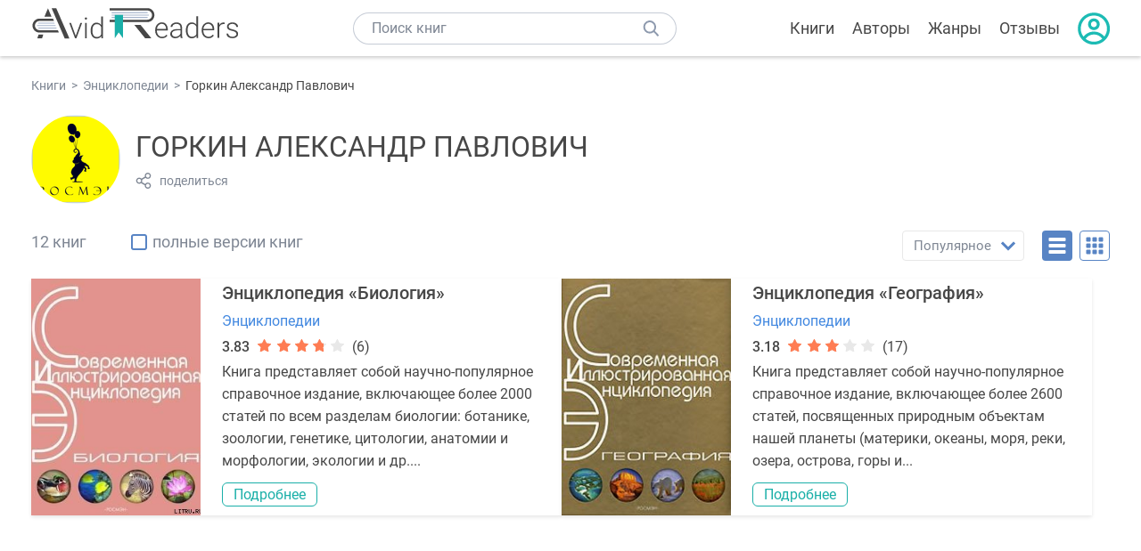

--- FILE ---
content_type: text/html; charset=UTF-8
request_url: https://avidreaders.ru/author/gorkin-aleksandr-pavlovich/
body_size: 5961
content:
<!DOCTYPE html><html lang="ru"><head><meta http-equiv="Content-Type" content="text/html; charset=UTF-8"><meta name="viewport" content="width=device-width, initial-scale=1"><title>Книги Горкин Александр Павлович - скачать бесплатно, читать онлайн</title><meta name="description" content="Скачать бесплатно книги Горкин Александр Павлович в формате fb2, txt, epub, pdf, mobi, rtf или читать онлайн без регистрации."><link rel="shortcut icon" type="image/x-icon" href="https://avidreaders.ru/images/favicon.ico"><link rel="apple-touch-icon" href="https://avidreaders.ru/images/apple-touch-icon.png"><link rel="apple-touch-icon" sizes="76x76" href="https://avidreaders.ru/images/apple-touch-icon-76x76.png"><link rel="apple-touch-icon" sizes="120x120" href="https://avidreaders.ru/images/apple-touch-icon-120x120.png"><link rel="apple-touch-icon" sizes="152x152" href="https://avidreaders.ru/images/apple-touch-icon-152x152.png"><link rel="apple-touch-icon" sizes="180x180" href="https://avidreaders.ru/images/apple-touch-icon-180x180.png"><link rel="canonical" href="https://avidreaders.ru/author/gorkin-aleksandr-pavlovich/"><meta property="fb:app_id" content="621109648078412"><link href="/v/styles/main.min.css" rel="stylesheet"><link href="/v/styles/author.min.css" rel="stylesheet"><!-- Yandex.RTB --><script>window.yaContextCb = window.yaContextCb || []</script><script src="https://yandex.ru/ads/system/context.js" async></script></head><body><div class="header"><div class="page_container container"><div class="wrap_logo"><a class="logo" href="https://avidreaders.ru/"><img src="https://avidreaders.ru/v/images/logo.svg" alt="Электронная библиотека AvidReaders" title="Электронная библиотека AvidReaders"></a></div><div class="menu_btn"></div><div class="search-button_mobile"></div><div class="wrap_search m_search"><input id="search-txt" class="wrap_search__field" type="text" autocomplete="off" placeholder="Поиск книг"><div class="wrap_search__button"></div><div class="dropdown"></div></div><div class="header_menu"><ul><li class="header_menu__icon-book"><a href="https://avidreaders.ru/books/">Книги</a></li><li class="header_menu__icon-authors"><a href="https://avidreaders.ru/authors/">Авторы</a></li><li class="header_menu__icon-genres"><a href="https://avidreaders.ru/genre/">Жанры</a></li><li class="header_menu__icon-reviews"><a href="https://avidreaders.ru/reviews/">Отзывы</a></li><li class="auth"><div class="person_pic"><span class="auth_form"> Войти | Регистрация</span></div></li></ul></div></div></div><div class="container books" ><ul class="breadcrumbs" itemscope itemtype="https://schema.org/BreadcrumbList"><li itemprop="itemListElement" itemscope itemtype="https://schema.org/ListItem"><a itemprop="item" href="https://avidreaders.ru/books/"><span itemprop="name">Книги</span></a><meta itemprop="position" content="1"></li><li itemprop="itemListElement" itemscope itemtype="https://schema.org/ListItem"><a itemprop="item" href="https://avidreaders.ru/genre/enciklopedii/"><span itemprop="name">Энциклопедии</span></a><meta itemprop="position" content="2"></li><li itemprop="itemListElement" itemscope itemtype="https://schema.org/ListItem"><span itemprop="name">Горкин Александр Павлович</span><meta itemprop="position" content="3"></li></ul><div class="author_block clear no_info" itemscope="" itemtype="http://schema.org/Person"><img itemprop="image" src="https://avidreaders.ru/pics/authors/2/4/23724.png" alt="Горкин Александр Павлович" class="author_pic"><div class="overflow"><h1 class="title_lvl1" itemprop="name">Горкин Александр Павлович</h1><div class="social-actions"><span class="social-actions__share">поделиться</span></div><div class="social-share"><!-- set class is_show--><span class="social-share__close"></span><div class="social-share__title title_lvl2">Поделиться</div><div class="goodshare sh-big" style="margin: 20px 0;"><div class="share-visible"><ins data-social="vkontakte"></ins><ins data-social="odnoklassniki"></ins><ins data-social="telegram"></ins><ins data-social="viber"></ins><ins data-social="whatsapp"></ins><ins data-social="sms"></ins><ins data-social="pinterest"></ins><input type="checkbox" id="social_share_more" hidden=""><label for="social_share_more"></label><div class="share-hidden"><div><ins data-social="facebook"></ins><ins data-social="liveinternet"></ins><ins data-social="livejournal"></ins><ins data-social="twitter"></ins><ins data-social="tumblr"></ins><ins data-social="buffer"></ins><ins data-social="reddit"></ins><ins data-social="surfingbird"></ins><ins data-social="pocket"></ins><ins data-social="xing"></ins><ins data-social="evernote"></ins><ins data-social="delicious"></ins><ins data-social="blogger"></ins><ins data-social="digg"></ins><ins data-social="instapaper"></ins><ins data-social="baidu"></ins><ins data-social="renren"></ins><ins data-social="weibo"></ins><ins data-social="mix"></ins><ins data-social="skype"></ins><ins data-social="linkedin"></ins><ins data-social="wechat"></ins><ins data-social="line"></ins></div></div></div></div><div class="social-share__form"><span class="social-share__field"></span><span data-u="https://avidreaders.ru/author/gorkin-aleksandr-pavlovich/" style="color: #4288e0; cursor: pointer;" class="social-share_copy_link">Скопировать ссылку</span></div></div></div></div><div class="sorting_block clear"><span class="books_cnt">12 книг</span><div class="filter_full_books"><input id="only_full_books" type="checkbox" data-p="https://avidreaders.ru/author/gorkin-aleksandr-pavlovich/" class="only_full_books"><label for="only_full_books">полные версии книг</label></div><div class="sorting_block__right"><div class="sort"><div class="checked">Популярное</div><ul data-u="https://avidreaders.ru/author/gorkin-aleksandr-pavlovich/" class="dropdown"><li data-s="date" class="s-lnk s-list">Новинки</li><li data-s="" class="s-lnk s-list active">Популярное</li></ul></div><div class="sort_btn btn_desr active"></div><div class="sort_btn btn_pic"></div></div></div><div class="clear books_list with-short-info"><div class="item_block item full_block"><div class="book"><img class="lazy-img" src="https://avidreaders.ru/images/b-default.jpg" data-src="https://avidreaders.ru/pics/0/5/358705.jpg" alt="Энциклопедия «Биология» " title="Энциклопедия «Биология» "><div class="hover_info"><a href="https://avidreaders.ru/book/enciklopediya-biologiya-bez-illyustraciy.html"><span>Энциклопедия «Биология»</span><p><p> Горкин Александр Павлович </p><div class="download_btn">Скачать</div></a></div></div><div class="card_info"><div class="book_name"><a href="https://avidreaders.ru/book/enciklopediya-biologiya-bez-illyustraciy.html">Энциклопедия «Биология»</a></div><a href="https://avidreaders.ru/genre/enciklopedii/" class="genre">Энциклопедии</a><div class="rating"><div class="book_rating"><div class="rating_count">3.83</div><div class="rating_stars"><div class="fill" style="width:74px;"></div></div><div> (6)</div></div></div><div class="dscr"><p>Книга представляет собой научно-популярное справочное издание, включающее более 2000 статей по всем разделам биологии: ботанике, зоологии, генетике, цитологии, анатомии и морфологии, экологии и др....</p></div><a href="https://avidreaders.ru/book/enciklopediya-biologiya-bez-illyustraciy.html" class="btn">Подробнее</a></div></div><div class="item_block item full_block"><div class="book"><img class="lazy-img" src="https://avidreaders.ru/images/b-default.jpg" data-src="https://avidreaders.ru/pics/7/0/434270.jpeg" alt="Энциклопедия «География» " title="Энциклопедия «География» "><div class="hover_info"><a href="https://avidreaders.ru/book/enciklopediya-geografiya-bez-illyustraciy.html"><span>Энциклопедия «География»</span><p><p> Горкин Александр Павлович </p><div class="download_btn">Скачать</div></a></div></div><div class="card_info"><div class="book_name"><a href="https://avidreaders.ru/book/enciklopediya-geografiya-bez-illyustraciy.html">Энциклопедия «География»</a></div><a href="https://avidreaders.ru/genre/enciklopedii/" class="genre">Энциклопедии</a><div class="rating"><div class="book_rating"><div class="rating_count">3.18</div><div class="rating_stars"><div class="fill" style="width:61px;"></div></div><div> (17)</div></div></div><div class="dscr"><p> Книга представляет собой научно-популярное справочное издание, включающее более 2600 статей, посвященных природным объектам нашей планеты (материки, океаны, моря, реки, озера, острова, горы и...</p></div><a href="https://avidreaders.ru/book/enciklopediya-geografiya-bez-illyustraciy.html" class="btn">Подробнее</a></div></div><div style="width:100%; border: none; box-shadow: none;" class="item_block item full_block list_adv"><!-- Yandex.RTB R-A-435267-34 --><div id="yandex_rtb_R-A-435267-34" style="min-height: 300px;"></div><script> window.yaContextCb.push(()=>{ Ya.Context.AdvManager.render({ "blockId": "R-A-435267-34", "renderTo": "yandex_rtb_R-A-435267-34" }) }) </script></div><div class="item_block item full_block"><div class="book"><img class="lazy-img" src="https://avidreaders.ru/images/b-default.jpg" data-src="https://avidreaders.ru/pics/6/3/254063.jpg" alt="Энциклопедия «География». Часть 2. М – Я " title="Энциклопедия «География». Часть 2. М – Я "><div class="hover_info"><a href="https://avidreaders.ru/book/enciklopediya-geografiya-chast-2-m-ya.html"><span>Энциклопедия «География». Часть 2. М – Я</span><p><p> Горкин Александр Павлович, Литагент «Росмэн» </p><div class="download_btn">Скачать</div></a></div></div><div class="card_info"><div class="book_name"><a href="https://avidreaders.ru/book/enciklopediya-geografiya-chast-2-m-ya.html">Энциклопедия «География». Часть 2. М – Я</a></div><a href="https://avidreaders.ru/genre/enciklopedii/" class="genre">Энциклопедии</a><div class="rating"><div class="book_rating"><div class="rating_stars"><div class="fill" style="width:0px;"></div></div></div></div><div class="dscr"><p>Книга представляет собой научно-популярное справочное издание, включающее более 2600 статей, посвященных природным объектам нашей планеты (материки, океаны, моря, реки, озера, острова, горы и т. д.),...</p></div><a href="https://avidreaders.ru/book/enciklopediya-geografiya-chast-2-m-ya.html" class="btn">Подробнее</a></div></div><div class="item_block item full_block"><div class="book"><img class="lazy-img" src="https://avidreaders.ru/images/b-default.jpg" data-src="https://avidreaders.ru/pics/6/0/434260.jpeg" alt="Энциклопедия «Биология». Часть 1. А – Л " title="Энциклопедия «Биология». Часть 1. А – Л "><div class="hover_info"><a href="https://avidreaders.ru/book/enciklopediya-biologiya-chast-1-a-l.html"><span>Энциклопедия «Биология». Часть 1. А – Л</span><p><p> Горкин Александр Павлович </p><div class="download_btn">Скачать</div></a></div></div><div class="card_info"><div class="book_name"><a href="https://avidreaders.ru/book/enciklopediya-biologiya-chast-1-a-l.html">Энциклопедия «Биология». Часть 1. А – Л</a></div><a href="https://avidreaders.ru/genre/biologiya/" class="genre">Биология</a><div class="rating"><div class="book_rating"><div class="rating_stars"><div class="fill" style="width:0px;"></div></div></div></div><div class="dscr"><p> Книга представляет собой научно-популярное справочное издание, включающее более 2000 статей по всем разделам биологии: ботанике, зоологии, генетике, цитологии, анатомии и морфологии, экологии и др....</p></div><a href="https://avidreaders.ru/book/enciklopediya-biologiya-chast-1-a-l.html" class="btn">Подробнее</a></div></div><div class="item_block item full_block"><div class="book"><img class="lazy-img" src="https://avidreaders.ru/images/b-default.jpg" data-src="https://avidreaders.ru/pics/6/1/434261.jpeg" alt="Энциклопедия «Биология». Часть 2. М – Я " title="Энциклопедия «Биология». Часть 2. М – Я "><div class="hover_info"><a href="https://avidreaders.ru/book/enciklopediya-biologiya-chast-2-m-ya.html"><span>Энциклопедия «Биология». Часть 2. М – Я</span><p><p> Горкин Александр Павлович </p><div class="download_btn">Скачать</div></a></div></div><div class="card_info"><div class="book_name"><a href="https://avidreaders.ru/book/enciklopediya-biologiya-chast-2-m-ya.html">Энциклопедия «Биология». Часть 2. М – Я</a></div><a href="https://avidreaders.ru/genre/biologiya/" class="genre">Биология</a><div class="rating"><div class="book_rating"><div class="rating_stars"><div class="fill" style="width:0px;"></div></div></div></div><div class="dscr"><p> Книга представляет собой научно-популярное справочное издание, включающее более 2000 статей по всем разделам биологии: ботанике, зоологии, генетике, цитологии, анатомии и морфологии, экологии и др....</p></div><a href="https://avidreaders.ru/book/enciklopediya-biologiya-chast-2-m-ya.html" class="btn">Подробнее</a></div></div><div class="item_block item full_block"><div class="book"><img class="lazy-img" src="https://avidreaders.ru/images/b-default.jpg" data-src="https://avidreaders.ru/pics/6/9/434269.jpeg" alt="Энциклопедия «География». Часть 1. А – Л " title="Энциклопедия «География». Часть 1. А – Л "><div class="hover_info"><a href="https://avidreaders.ru/book/enciklopediya-geografiya-chast-1-a-l.html"><span>Энциклопедия «География». Часть 1. А – Л</span><p><p> Горкин Александр Павлович </p><div class="download_btn">Скачать</div></a></div></div><div class="card_info"><div class="book_name"><a href="https://avidreaders.ru/book/enciklopediya-geografiya-chast-1-a-l.html">Энциклопедия «География». Часть 1. А – Л</a></div><a href="https://avidreaders.ru/genre/enciklopedii/" class="genre">Энциклопедии</a><div class="rating"><div class="book_rating"><div class="rating_stars"><div class="fill" style="width:0px;"></div></div></div></div><div class="dscr"><p> Книга представляет собой научно-популярное справочное издание, включающее более 2600 статей, посвященных природным объектам нашей планеты (материки, океаны, моря, реки, озера, острова, горы и...</p></div><a href="https://avidreaders.ru/book/enciklopediya-geografiya-chast-1-a-l.html" class="btn">Подробнее</a></div></div><div class="item_block item full_block"><div class="book"><img class="lazy-img" src="https://avidreaders.ru/images/b-default.jpg" data-src="https://avidreaders.ru/pics/7/2/434272.jpeg" alt="Энциклопедия «Техника» " title="Энциклопедия «Техника» "><div class="hover_info"><a href="https://avidreaders.ru/book/enciklopediya-tehnika-s-illyustraciyami.html"><span>Энциклопедия «Техника»</span><p><p> Горкин Александр Павлович </p><div class="download_btn">Скачать</div></a></div></div><div class="card_info"><div class="book_name"><a href="https://avidreaders.ru/book/enciklopediya-tehnika-s-illyustraciyami.html">Энциклопедия «Техника»</a></div><a href="https://avidreaders.ru/genre/enciklopedii/" class="genre">Энциклопедии</a><div class="rating"><div class="book_rating"><div class="rating_count">5</div><div class="rating_stars"><div class="fill" style="width:97px;"></div></div><div> (1)</div></div></div><div class="dscr"><p> «Техника. Энциклопедия» – книга для самых любознательных и взыскательных читателей, для тех, кто хочет как можно больше узнать об истории развития техники и ее настоящем: о самолетах и вертолетах, о...</p></div><a href="https://avidreaders.ru/book/enciklopediya-tehnika-s-illyustraciyami.html" class="btn">Подробнее</a></div></div><div class="item_block item full_block"><div class="book"><img class="lazy-img" src="https://avidreaders.ru/images/b-default.jpg" data-src="https://avidreaders.ru/pics/3/7/253737.jpg" alt="Энциклопедия «Искусство». Часть 3. Л-П " title="Энциклопедия «Искусство». Часть 3. Л-П "><div class="hover_info"><a href="https://avidreaders.ru/book/enciklopediya-iskusstvo-chast-3-l-p.html"><span>Энциклопедия «Искусство». Часть 3. Л-П</span><p><p> Горкин Александр Павлович </p><div class="download_btn">Скачать</div></a></div></div><div class="card_info"><div class="book_name"><a href="https://avidreaders.ru/book/enciklopediya-iskusstvo-chast-3-l-p.html">Энциклопедия «Искусство». Часть 3. Л-П</a></div><a href="https://avidreaders.ru/genre/enciklopedii/" class="genre">Энциклопедии</a><div class="rating"><div class="book_rating"><div class="rating_count">1</div><div class="rating_stars"><div class="fill" style="width:19px;"></div></div><div> (2)</div></div></div><div class="dscr"><p>Перед вами том «Искусство», в котором содержится около 1000 статей, посвящённых историческому развитию искусства. Энциклопедические статьи, созданные на основе современных научных данных, в доступной...</p></div><a href="https://avidreaders.ru/book/enciklopediya-iskusstvo-chast-3-l-p.html" class="btn">Подробнее</a></div></div><div class="item_block item full_block"><div class="book"><img class="lazy-img" src="https://avidreaders.ru/images/b-default.jpg" data-src="https://avidreaders.ru/pics/7/4/434474.png" alt="Энциклопедия «Искусство». Часть 4. Р-Я " title="Энциклопедия «Искусство». Часть 4. Р-Я "><div class="hover_info"><a href="https://avidreaders.ru/book/enciklopediya-iskusstvo-chast-4-r-ya.html"><span>Энциклопедия «Искусство». Часть 4. Р-Я</span><p><p> Горкин Александр Павлович </p><div class="download_btn">Скачать</div></a></div></div><div class="card_info"><div class="book_name"><a href="https://avidreaders.ru/book/enciklopediya-iskusstvo-chast-4-r-ya.html">Энциклопедия «Искусство». Часть 4. Р-Я</a></div><a href="https://avidreaders.ru/genre/enciklopedii/" class="genre">Энциклопедии</a><div class="rating"><div class="book_rating"><div class="rating_stars"><div class="fill" style="width:0px;"></div></div></div></div><div class="dscr"><p> Перед вами том «Искусство», в котором содержится около 1000 статей, посвящённых историческому развитию искусства. Энциклопедические статьи, созданные на основе современных научных данных, в доступной...</p></div><a href="https://avidreaders.ru/book/enciklopediya-iskusstvo-chast-4-r-ya.html" class="btn">Подробнее</a></div></div><div class="item_block item full_block"><div class="book"><img class="lazy-img" src="https://avidreaders.ru/images/b-default.jpg" data-src="https://avidreaders.ru/pics/6/7/434267.jpeg" alt="Энциклопедия «Литература и язык» " title="Энциклопедия «Литература и язык» "><div class="hover_info"><a href="https://avidreaders.ru/book/enciklopediya-literatura-i-yazyk-bez-illyustraciy.html"><span>Энциклопедия «Литература и язык»</span><p><p> Горкин Александр Павлович </p><div class="download_btn">Скачать</div></a></div></div><div class="card_info"><div class="book_name"><a href="https://avidreaders.ru/book/enciklopediya-literatura-i-yazyk-bez-illyustraciy.html">Энциклопедия «Литература и язык»</a></div><a href="https://avidreaders.ru/genre/enciklopedii/" class="genre">Энциклопедии</a><div class="rating"><div class="book_rating"><div class="rating_stars"><div class="fill" style="width:0px;"></div></div></div></div><div class="dscr"><p> Информационное и учебно-справочное издание, включающее более 1500 статей, посвящённых различным аспектам мирового литературного процесса (выдающимся писателям и исследователям литературы,...</p></div><a href="https://avidreaders.ru/book/enciklopediya-literatura-i-yazyk-bez-illyustraciy.html" class="btn">Подробнее</a></div></div><div class="item_block item full_block"><div class="book"><img class="lazy-img" src="https://avidreaders.ru/images/b-default.jpg" data-src="https://avidreaders.ru/pics/7/3/434473.png" alt="Энциклопедия «Искусство». Часть 2. Д-К " title="Энциклопедия «Искусство». Часть 2. Д-К "><div class="hover_info"><a href="https://avidreaders.ru/book/enciklopediya-iskusstvo-chast-2-d-k.html"><span>Энциклопедия «Искусство». Часть 2. Д-К</span><p><p> Горкин Александр Павлович </p><div class="download_btn">Скачать</div></a></div></div><div class="card_info"><div class="book_name"><a href="https://avidreaders.ru/book/enciklopediya-iskusstvo-chast-2-d-k.html">Энциклопедия «Искусство». Часть 2. Д-К</a></div><a href="https://avidreaders.ru/genre/enciklopedii/" class="genre">Энциклопедии</a><div class="rating"><div class="book_rating"><div class="rating_stars"><div class="fill" style="width:0px;"></div></div></div></div><div class="dscr"><p> Перед вами том «Искусство», в котором содержится около 1000 статей, посвящённых историческому развитию искусства. Энциклопедические статьи, созданные на основе современных научных данных, в доступной...</p></div><a href="https://avidreaders.ru/book/enciklopediya-iskusstvo-chast-2-d-k.html" class="btn">Подробнее</a></div></div><div class="item_block item full_block"><div class="book"><img class="lazy-img" src="https://avidreaders.ru/images/b-default.jpg" data-src="https://avidreaders.ru/pics/3/2/434232.png" alt="Энциклопедия «Искусство». Часть 1. А-Г " title="Энциклопедия «Искусство». Часть 1. А-Г "><div class="hover_info"><a href="https://avidreaders.ru/book/enciklopediya-iskusstvo-chast-1-a-g.html"><span>Энциклопедия «Искусство». Часть 1. А-Г</span><p><p> Горкин Александр Павлович </p><div class="download_btn">Скачать</div></a></div></div><div class="card_info"><div class="book_name"><a href="https://avidreaders.ru/book/enciklopediya-iskusstvo-chast-1-a-g.html">Энциклопедия «Искусство». Часть 1. А-Г</a></div><a href="https://avidreaders.ru/genre/enciklopedii/" class="genre">Энциклопедии</a><div class="rating"><div class="book_rating"><div class="rating_stars"><div class="fill" style="width:0px;"></div></div></div></div><div class="dscr"><p> Перед вами том «Искусство», в котором содержится около 1000 статей, посвящённых историческому развитию искусства. Энциклопедические статьи, созданные на основе современных научных данных, в доступной...</p></div><a href="https://avidreaders.ru/book/enciklopediya-iskusstvo-chast-1-a-g.html" class="btn">Подробнее</a></div></div></div><div><h2 class="title_lvl2">Отзывы читателей</h2><div class="reviews-tab"><span class="reviews-tab__item active" data-tab="author_comments">Об авторе</span><span class="reviews-tab__item" data-tab="book_comments">На книги автора</span></div><div class="author_comments reviews_container book-reviews comment_tab"><ul class="comments"></ul><div id="comment-form" ><div class="comment-form review_form" data-type="authors" data-type-id="23724" data-parent-id="0"><div class="wrap_stars" data-type="authors" data-type-id="23724"><div class="fill usr-rating" style="width: 0"></div><div title="1" data-rating="1" class="one-star star star1"></div><div title="2" data-rating="2" class="one-star star star2"></div><div title="3" data-rating="3" class="one-star star star3"></div><div title="4" data-rating="4" class="one-star star star4"></div><div title="5" data-rating="5" class="one-star star star5"></div></div><div class="comment_hint"></div><input id="uname" placeholder="Введите ваше имя" class="form-control" type="text"><div class="fg-line fg-toggled"><textarea class="form-control auto-size comment_div" placeholder="Оставьте свой отзыв"></textarea></div><div class="error_msg"></div><button class="btn leave_comment">Добавить отзыв</button></div></div></div><div class="book_comments comment_tab" style="display:none;"><ul class="comments reviews_container"> Нет отзывов </div></div><div class="popular_block" style="margin-top: 40px"><h2 class="title_lvl2">Похожие авторы</h2><div class="popular_slider"><div class="prev prev-2"></div><div class="next next-2"></div><div class="slider_container swiper-container" id="wrap-2"><div class="slider swiper-wrapper"><a href="https://avidreaders.ru/author/ayzek-azimov/" class="item swiper-slide"><img src="https://avidreaders.ru/images/a-default.jpg" data-src="https://avidreaders.ru/pics/authors/0/1/101.jpeg" class="lazy-img popular_pic" alt="Айзек Азимов"><div class="popular_name">Айзек Азимов</div></a><a href="https://avidreaders.ru/author/perelman-yakov-isidorovich/" class="item swiper-slide"><img src="https://avidreaders.ru/images/a-default.jpg" data-src="https://avidreaders.ru/pics/authors/5/6/1156.jpeg" class="lazy-img popular_pic" alt="Перельман Яков Исидорович"><div class="popular_name">Перельман Яков Исидорович</div></a><a href="https://avidreaders.ru/author/korolev-kirill-mihaylovich/" class="item swiper-slide"><img src="https://avidreaders.ru/images/a-default.jpg" data-src="https://avidreaders.ru/pics/authors/1/5/1315.jpeg" class="lazy-img popular_pic" alt="Королев Кирилл Михайлович"><div class="popular_name">Королев Кирилл Михайлович</div></a><a href="https://avidreaders.ru/author/piter-dzheyms/" class="item swiper-slide"><img src="https://avidreaders.ru/images/a-default.jpg" data-src="https://avidreaders.ru/pics/authors/7/9/1979.jpeg" class="lazy-img popular_pic" alt="Питер Джеймс"><div class="popular_name">Питер Джеймс</div></a><a href="https://avidreaders.ru/author/dokinz-richard/" class="item swiper-slide"><img src="https://avidreaders.ru/images/a-default.jpg" data-src="https://avidreaders.ru/pics/authors/2/8/2228.jpeg" class="lazy-img popular_pic" alt="Докинз Ричард"><div class="popular_name">Докинз Ричард</div></a><a href="https://avidreaders.ru/author/afonkin-sergey-yurevich/" class="item swiper-slide"><img src="https://avidreaders.ru/images/a-default.jpg" data-src="https://avidreaders.ru/pics/authors/2/7/4727.jpeg" class="lazy-img popular_pic" alt="Афонькин Сергей Юрьевич"><div class="popular_name">Афонькин Сергей Юрьевич</div></a><a href="https://avidreaders.ru/author/akimushkin-igor-ivanovich/" class="item swiper-slide"><img src="https://avidreaders.ru/images/a-default.jpg" data-src="https://avidreaders.ru/pics/authors/4/7/10247.jpeg" class="lazy-img popular_pic" alt="Акимушкин Игорь Иванович"><div class="popular_name">Акимушкин Игорь Иванович</div></a><a href="https://avidreaders.ru/author/lomachinskiy-andrey-anatolevich/" class="item swiper-slide"><img src="https://avidreaders.ru/images/a-default.jpg" data-src="https://avidreaders.ru/pics/authors/4/4/26144.jpeg" class="lazy-img popular_pic" alt="Ломачинский Андрей Анатольевич"><div class="popular_name">Ломачинский Андрей Анатольевич</div></a><a href="https://avidreaders.ru/author/aleksandrov-nikolay-nikolaevich/" class="item swiper-slide"><img src="https://avidreaders.ru/images/a-default.jpg" data-src="https://avidreaders.ru/pics/authors/8/9/58889.jpeg" class="lazy-img popular_pic" alt="Александров Николай Николаевич"><div class="popular_name">Александров Николай Николаевич</div></a><a href="https://avidreaders.ru/author/charlz-robert-darvin/" class="item swiper-slide"><img src="https://avidreaders.ru/images/a-default.jpg" data-src="https://avidreaders.ru/pics/authors/4/4/142444.jpeg" class="lazy-img popular_pic" alt="Чарльз Роберт Дарвин"><div class="popular_name">Чарльз Роберт Дарвин</div></a></div></div></div></div><div class="go_top_button"></div></div><div class="footer"><div class="container"> Подписывайтесь на нас: <div class="social_block social-likes_visible follow_block"><a href="https://vk.com/avidreadersru" target="_blank" rel="nofollow"><div class="social-likes__widget social-likes__widget_vkontakte" title="VKontakte"></div></a><a href="https://t.me/avidreadersru" target="_blank" rel="nofollow"><div class="social-likes__widget social-likes__widget_twitter" title="Telegram"></div></a></div><div class="copyright"><span> Copyright © 2026, AvidReaders.ru</span><span><a class="general_rules" href="https://avidreaders.ru/general_rules.html">Правила пользования </a></span><a href="https://avidreaders.ru/privacy.html">Правообладателям </a></div><div class="slogan">Читай только лучшее!</div></div></div><script> function onLoadS() { var script = document.createElement('script'); script.src = "https://avidreaders.ru/v/js/handlers.min.js"; document.body.appendChild(script); var style = document.createElement('link'); style.id = "goodshare_styles"; style.rel = 'stylesheet'; style.type = 'text/css'; style.media = 'all'; style.href = "/css/new/swiper.min.css"; style.onload = function () { var script = document.createElement('script'); script.src = "https://avidreaders.ru/js/swiper.min.js"; script.onload = function () { new Swiper("#wrap-1", { slidesPerView: "auto", nextButton: ".next-1", prevButton: ".prev-1", spaceBetween: 0, freeMode: !0, loop: !1, lazyLoading: !0, preloadImages: !1, lazyLoadingInPrevNext: !0, lazyLoadingInPrevNextAmount: 6 }); new Swiper("#wrap-2", { slidesPerView: "auto", nextButton: ".next-2", prevButton: ".prev-2", spaceBetween: 0, freeMode: !0, loop: !1, lazyLoading: !0, preloadImages: !1, lazyLoadingInPrevNext: !0, lazyLoadingInPrevNextAmount: 6 }); new Swiper("#wrap-3", { slidesPerView: "auto", nextButton: ".next-3", prevButton: ".prev-3", spaceBetween: 0, freeMode: !0, loop: !1, lazyLoading: !0, preloadImages: !1, lazyLoadingInPrevNext: !0, lazyLoadingInPrevNextAmount: 6 }); new Swiper("#wrap-4", { slidesPerView: "auto", nextButton: ".next-4", prevButton: ".prev-4", spaceBetween: 0, freeMode: !0, loop: !1, lazyLoading: !0, preloadImages: !1, lazyLoadingInPrevNext: !0, lazyLoadingInPrevNextAmount: 6 }); new Swiper("#wrap-5", { slidesPerView: "auto", nextButton: ".next-5", prevButton: ".prev-5", spaceBetween: 0, freeMode: !0, loop: !1, lazyLoading: !0, preloadImages: !1, lazyLoadingInPrevNext: !0, lazyLoadingInPrevNextAmount: 6 }); new Swiper("#wrap-6", { slidesPerView: "auto", nextButton: ".next-6", prevButton: ".prev-6", spaceBetween: 0, freeMode: !0, loop: !1, lazyLoading: !0, preloadImages: !1, lazyLoadingInPrevNext: !0, lazyLoadingInPrevNextAmount: 6 }); }; document.body.appendChild(script); }; document.body.appendChild(style); } </script><script src="https://avidreaders.ru/js/jquery.min.js" onload="onLoadS();" async></script><!-- Yandex.Metrika counter --><script> (function (m, e, t, r, i, k, a) { m[i] = m[i] || function () { (m[i].a = m[i].a || []).push(arguments) }; m[i].l = 1 * new Date(); k = e.createElement(t), a = e.getElementsByTagName(t)[0], k.async = 1, k.src = r, a.parentNode.insertBefore(k, a) })(window, document, "script", "https://mc.yandex.ru/metrika/tag.js", "ym"); ym(37683260, "init", {trackLinks: true, accurateTrackBounce: true});</script><noscript><div><img src="https://mc.yandex.ru/watch/37683260" style="position:absolute; left:-9999px;" alt=""></div></noscript><!-- /Yandex.Metrika counter --></body></html>

--- FILE ---
content_type: text/css; charset=utf-8
request_url: https://avidreaders.ru/v/styles/author.min.css
body_size: 12194
content:
.social-actions{display:flex;align-items:center;width:100%;color:#7f8794;font-size:14px}.social-actions__favorite,.social-actions__share,.social-actions__notification{display:flex;align-items:center;margin-right:14px;cursor:pointer}.social-actions__favorite{padding:0 25px 0 12px;height:32px;border-radius:16px}.social-actions__favorite:before,.social-actions__share:before{content:'';display:block;width:20px;height:18px;margin-right:7px}.social-actions__favorite:before{background:url("data:image/svg+xml;charset=utf-8,%3Csvg%20width%3D%2219%22%20height%3D%2217%22%20viewBox%3D%220%200%2019%2017%22%20fill%3D%22none%22%20xmlns%3D%22http%3A%2F%2Fwww.w3.org%2F2000%2Fsvg%22%3E%0A%3Cg%20clip-path%3D%22url(%23clip0_186_3750)%22%3E%0A%3Cpath%20d%3D%22M16.3459%202.41183L16.3462%202.41208C17.6623%203.49923%2018.3462%204.91641%2018.3879%206.65874C18.4051%207.40042%2018.112%208.07163%2017.8182%208.62383L17.8179%208.62439C17.1455%209.89183%2016.2199%2010.9176%2015.3761%2011.7775L15.376%2011.7775C13.8745%2013.3082%2012.1524%2014.7523%209.94799%2016.3263L9.94794%2016.3262L9.94101%2016.3314C9.85677%2016.3937%209.78933%2016.4372%209.69442%2016.4372C9.63372%2016.4372%209.56565%2016.4194%209.48438%2016.361L9.4835%2016.3604C7.03971%2014.6133%205.17508%2013.0224%203.60515%2011.3536L3.60512%2011.3535C2.755%2010.45%202.10269%209.58256%201.60333%208.70066L1.60323%208.7005C0.728343%207.15676%200.792497%205.50801%201.87669%203.72713C2.63091%202.48971%203.69162%201.75272%205.0478%201.50668L5.04844%201.50656C6.66711%201.21075%208.31024%201.87916%209.29546%203.19036L9.69665%203.72429L10.096%203.18896C10.2235%203.018%2010.3591%202.86088%2010.5038%202.71446C11.3019%201.90816%2012.4326%201.44144%2013.6043%201.44144C14.6183%201.44144%2015.5918%201.78794%2016.3459%202.41183Z%22%20stroke%3D%22%238E9AAE%22%2F%3E%0A%3C%2Fg%3E%0A%3Cdefs%3E%0A%3CclipPath%20id%3D%22clip0_186_3750%22%3E%0A%3Crect%20width%3D%2218.389%22%20height%3D%2216%22%20fill%3D%22white%22%20transform%3D%22translate(0.5%200.937195)%22%2F%3E%0A%3C%2FclipPath%3E%0A%3C%2Fdefs%3E%0A%3C%2Fsvg%3E%0A") no-repeat}.social-actions__favorite.active:before{background:url("data:image/svg+xml;charset=utf-8,%3Csvg%20xmlns%3D%22http%3A%2F%2Fwww.w3.org%2F2000%2Fsvg%22%20viewBox%3D%220%200%2019.8%2018%22%3E%3Ctitle%3EVector%3C%2Ftitle%3E%3Cpath%20d%3D%22M17.41%2C1.23A5.07%2C5.07%2C0%2C0%2C0%2C14.11%2C0a5.17%2C5.17%2C0%2C0%2C0-3.72%2C1.6%2C5.81%2C5.81%2C0%2C0%2C0-.49.6A5.1%2C5.1%2C0%2C0%2C0%2C4.8.09%2C5.39%2C5.39%2C0%2C0%2C0%2C1%2C2.85%2C6%2C6%2C0%2C0%2C0%2C.72%2C9%2C15.74%2C15.74%2C0%2C0%2C0%2C3%2C12.1a43.3%2C43.3%2C0%2C0%2C0%2C6.41%2C5.71A.87.87%2C0%2C0%2C0%2C9.9%2C18a.93.93%2C0%2C0%2C0%2C.59-.23%2C43.59%2C43.59%2C0%2C0%2C0%2C5.91-5.18%2C16%2C16%2C0%2C0%2C0%2C2.72-3.68%2C5.22%2C5.22%2C0%2C0%2C0%2C.68-2.49A6.8%2C6.8%2C0%2C0%2C0%2C17.41%2C1.23Z%22%20transform%3D%22translate(0%200)%22%20style%3D%22fill%3A%23ff7c53%22%2F%3E%3C%2Fsvg%3E") no-repeat}.social-actions__share:before{background:url("data:image/svg+xml;charset=utf-8,%3Csvg%20width%3D%2218%22%20height%3D%2218%22%20viewBox%3D%220%200%2018%2018%22%20fill%3D%22none%22%20xmlns%3D%22http%3A%2F%2Fwww.w3.org%2F2000%2Fsvg%22%3E%0A%3Cg%20clip-path%3D%22url(%23clip0_29_2530)%22%3E%0A%3Cpath%20d%3D%22M13.8453%2011.0769C12.6199%2011.0769%2011.5496%2011.7173%2010.9348%2012.6775L7.22818%2010.5591C7.46701%2010.0883%207.61448%209.56422%207.61448%209C7.61448%208.65176%207.54732%208.32224%207.45178%208.00514L11.3086%205.80151C11.9407%206.48692%2012.8393%206.92308%2013.8453%206.92308C15.7567%206.92308%2017.3068%205.37299%2017.3068%203.46154C17.3068%201.55009%2015.7567%200%2013.8453%200C11.9338%200%2010.3837%201.55009%2010.3837%203.46154C10.3837%203.80978%2010.4509%204.13929%2010.5464%204.4564L6.68956%206.66071C6.05747%205.97462%205.15885%205.53846%204.15294%205.53846C2.2415%205.53846%200.691406%207.08785%200.691406%209C0.691406%2010.9114%202.2415%2012.4615%204.15294%2012.4615C4.94218%2012.4615%205.66079%2012.1874%206.24301%2011.7422L6.22987%2011.7692L10.4211%2014.1646C10.408%2014.2892%2010.3837%2014.4104%2010.3837%2014.5385C10.3837%2016.4499%2011.9338%2018%2013.8453%2018C15.7567%2018%2017.3068%2016.4499%2017.3068%2014.5385C17.3068%2012.627%2015.7567%2011.0769%2013.8453%2011.0769ZM13.8453%201.38462C14.9924%201.38462%2015.9222%202.3144%2015.9222%203.46154C15.9222%204.60868%2014.9924%205.53846%2013.8453%205.53846C12.6981%205.53846%2011.7683%204.60868%2011.7683%203.46154C11.7683%202.3144%2012.6981%201.38462%2013.8453%201.38462ZM4.15294%2011.0769C3.0058%2011.0769%202.07602%2010.1472%202.07602%209C2.07602%207.85286%203.0058%206.92308%204.15294%206.92308C5.30008%206.92308%206.22987%207.85286%206.22987%209C6.22987%2010.1472%205.30008%2011.0769%204.15294%2011.0769ZM13.8453%2016.6154C12.6981%2016.6154%2011.7683%2015.6856%2011.7683%2014.5385C11.7683%2013.3913%2012.6981%2012.4615%2013.8453%2012.4615C14.9924%2012.4615%2015.9222%2013.3913%2015.9222%2014.5385C15.9222%2015.6856%2014.9924%2016.6154%2013.8453%2016.6154Z%22%20fill%3D%22%237F8794%22%2F%3E%0A%3C%2Fg%3E%0A%3Cdefs%3E%0A%3CclipPath%20id%3D%22clip0_29_2530%22%3E%0A%3Crect%20width%3D%2218%22%20height%3D%2218%22%20fill%3D%22white%22%2F%3E%0A%3C%2FclipPath%3E%0A%3C%2Fdefs%3E%0A%3C%2Fsvg%3E%0A") no-repeat}.social-actions__notification{width:18px;height:18px;margin-right:0;background:url("data:image/svg+xml;charset=utf-8,%3Csvg%20width%3D%2218%22%20height%3D%2219%22%20viewBox%3D%220%200%2018%2019%22%20fill%3D%22none%22%20xmlns%3D%22http%3A%2F%2Fwww.w3.org%2F2000%2Fsvg%22%3E%0A%3Cpath%20d%3D%22M17.0464%2016.1872C16.5257%2015.6861%2016.0699%2015.1117%2015.6911%2014.4793C15.2776%2013.6065%2015.0297%2012.6533%2014.9621%2011.6756V8.79616C14.9599%208.4464%2014.931%208.09742%2014.8757%207.75279C14.4507%207.66108%2014.0422%207.49573%2013.6662%207.26316C13.8095%207.76144%2013.8823%208.28023%2013.8822%208.80199V11.6815C13.9483%2012.8741%2014.2523%2014.0372%2014.7731%2015.0914C15.1459%2015.7291%2015.5883%2016.3161%2016.0907%2016.84H2.26183C2.76423%2016.3161%203.20657%2015.7291%203.57937%2015.0914C4.10024%2014.0372%204.40415%2012.8741%204.47034%2011.6815V8.79616C4.4675%208.12157%204.58795%207.45301%204.8248%206.82874C5.06165%206.20448%205.41025%205.63678%205.85064%205.15814C6.29102%204.67951%206.81455%204.29935%207.39123%204.03943C7.96791%203.77951%208.58642%203.64493%209.21135%203.64341C10.1259%203.6442%2011.02%203.93617%2011.7816%204.48277C11.6977%204.14993%2011.6506%203.80752%2011.6412%203.46271V3.09549C11.0774%202.79609%2010.4717%202.59915%209.84852%202.5126V1.77816C9.84852%201.57178%209.77257%201.37385%209.63738%201.22792C9.50219%201.08198%209.31884%201%209.12765%201C8.93646%201%208.75311%201.08198%208.61792%201.22792C8.48273%201.37385%208.40678%201.57178%208.40678%201.77816V2.54175C7.01132%202.75424%205.7342%203.50453%204.81118%204.6541C3.88817%205.80367%203.38159%207.2749%203.38498%208.79616V11.6756C3.31735%2012.6533%203.06951%2013.6065%202.65601%2014.4793C2.2839%2015.1102%201.83535%2015.6846%201.32226%2016.1872C1.26467%2016.2418%201.2185%2016.3091%201.18685%2016.3844C1.15519%2016.4598%201.13877%2016.5416%201.13867%2016.6244V17.4171C1.13867%2017.5717%201.19556%2017.72%201.29683%2017.8293C1.39809%2017.9386%201.53544%2018%201.67865%2018H16.69C16.8333%2018%2016.9706%2017.9386%2017.0719%2017.8293C17.1731%2017.72%2017.23%2017.5717%2017.23%2017.4171V16.6244C17.2299%2016.5416%2017.2135%2016.4598%2017.1818%2016.3844C17.1502%2016.3091%2017.104%2016.2418%2017.0464%2016.1872V16.1872Z%22%20fill%3D%22%237F8794%22%20stroke%3D%22%237F8794%22%20stroke-width%3D%220.5%22%2F%3E%0A%3Cpath%20d%3D%22M15.7939%204.902C15.7939%206.27216%2014.7737%207.31645%2013.5941%207.31645C12.4144%207.31645%2011.3942%206.27216%2011.3942%204.902C11.3942%203.53184%2012.4144%202.48755%2013.5941%202.48755C14.7737%202.48755%2015.7939%203.53184%2015.7939%204.902Z%22%20fill%3D%22%23FF7C53%22%20stroke%3D%22white%22%2F%3E%0A%3C%2Fsvg%3E%0A") no-repeat}@media screen and (max-width:902px){.social-actions__notification{display:none}.social-actions__favorite,.social-actions__share{font-size:0;padding:0}.social-actions__favorite{background-color:transparent}.social-actions__share,.social-actions__favorite:before,.social-actions__share:before{margin-right:0}}.social-share.is_show{display:block}.social-share{display:none;z-index:15;position:absolute;top:40px;right:0;padding:24px;min-width:170px;border-radius:6px;background-color:#FFF;box-shadow:0 0 12px 0 rgba(0,0,0,0.25);box-sizing:border-box}.social-share__close{position:absolute;top:22px;right:22px;display:block;width:22px;height:22px;cursor:pointer;background:url("data:image/svg+xml;charset=utf-8,%3Csvg%20width%3D%2229%22%20height%3D%2229%22%20viewBox%3D%220%200%2029%2029%22%20fill%3D%22none%22%20xmlns%3D%22http%3A%2F%2Fwww.w3.org%2F2000%2Fsvg%22%3E%0A%3Crect%20x%3D%226.71729%22%20y%3D%2220.9932%22%20width%3D%2220%22%20height%3D%221%22%20transform%3D%22rotate(-45%206.71729%2020.9932)%22%20fill%3D%22%23474747%22%2F%3E%0A%3Crect%20x%3D%2220.8599%22%20y%3D%2221.7002%22%20width%3D%2220%22%20height%3D%221%22%20transform%3D%22rotate(-135%2020.8599%2021.7002)%22%20fill%3D%22%23474747%22%2F%3E%0A%3C%2Fsvg%3E%0A") no-repeat center}.social-share__title{color:#474747}.social-share__buttons{display:flex;gap:var(--gap);margin-bottom:20px}.social-share__buttons li{list-style:none;cursor:pointer;border-radius:50%;display:block;width:78px;height:78px}.social-share__buttons .vk{background:#4677ff url("data:image/svg+xml;charset=utf-8,%3Csvg%20width%3D%2233%22%20height%3D%2221%22%20viewBox%3D%220%200%2033%2021%22%20fill%3D%22none%22%20xmlns%3D%22http%3A%2F%2Fwww.w3.org%2F2000%2Fsvg%22%3E%0A%3Cpath%20d%3D%22M18.1528%2020.6449C7.21279%2020.6449%200.972891%2013.1449%200.712891%200.664917H6.19289C6.37289%209.82492%2010.4128%2013.7049%2013.6128%2014.5049V0.664917H18.773V8.56492C21.933%208.22492%2025.2526%204.62492%2026.3726%200.664917H31.5327C30.6727%205.54492%2027.0727%209.14492%2024.5127%2010.6249C27.0727%2011.8249%2031.1729%2014.9649%2032.7329%2020.6449H27.0527C25.8327%2016.8449%2022.793%2013.9049%2018.773%2013.5049V20.6449H18.1528Z%22%20fill%3D%22white%22%2F%3E%0A%3C%2Fsvg%3E%0A") no-repeat center}.social-share__buttons .whatsapp{background:#65d072 url("data:image/svg+xml;charset=utf-8,%3Csvg%20xmlns%3D%22http%3A%2F%2Fwww.w3.org%2F2000%2Fsvg%22%20viewBox%3D%220%200%20219.8%20221.52%22%3E%3Cpath%20d%3D%22M427.24%2C688c-2.7-1.48-16-8.65-18.48-9.66s-4.31-1.54-6.25%2C1.15-7.46%2C8.69-9.13%2C10.46-3.29%2C2-6%2C.46-11.46-4.72-21.63-14.49a83.38%2C83.38%2C0%2C0%2C1-14.61-19.65c-1.51-2.82%2C0-4.25%2C1.42-5.57%2C1.28-1.19%2C2.88-3.12%2C4.31-4.67a19%2C19%2C0%2C0%2C0%2C2.93-4.49%2C5.07%2C5.07%2C0%2C0%2C0-.05-4.84c-.64-1.4-5.64-15.16-7.73-20.76s-4.41-4.76-6-4.83-3.44-.36-5.27-.42a10.14%2C10.14%2C0%2C0%2C0-7.48%2C3.17c-2.62%2C2.66-10%2C9-10.5%2C22.61s8.87%2C27%2C10.18%2C28.9%2C17.91%2C31.27%2C45.49%2C43.35%2C27.74%2C8.4%2C32.8%2C8.13%2C16.54-6.06%2C19.08-12.4%2C2.74-11.86%2C2.1-13-2.46-1.94-5.16-3.42Zm-50.59%2C65.31a89.29%2C89.29%2C0%2C0%2C1-49.42-14.85l-34.52%2C11.05%2C11.22-33.36a89.8%2C89.8%2C0%2C1%2C1%2C72.72%2C37.16Zm0-197.73a107.93%2C107.93%2C0%2C0%2C0-92.42%2C163.62l-19.48%2C57.9%2C59.74-19.13a107.91%2C107.91%2C0%2C1%2C0%2C52.16-202.39Z%22%20transform%3D%22translate(-264.75%20-555.54)%22%20style%3D%22fill%3A%23fff%3Bfill-rule%3Aevenodd%22%2F%3E%3C%2Fsvg%3E") no-repeat center;background-size:38px}.social-share__buttons .telegram{background:#2aabee url("data:image/svg+xml;charset=utf-8,%3Csvg%20width%3D%2243%22%20height%3D%2236%22%20viewBox%3D%220%200%2043%2036%22%20fill%3D%22none%22%20xmlns%3D%22http%3A%2F%2Fwww.w3.org%2F2000%2Fsvg%22%3E%0A%3Cpath%20fill-rule%3D%22evenodd%22%20clip-rule%3D%22evenodd%22%20d%3D%22M3.72487%2015.5114C14.9484%2010.6215%2022.4325%207.39779%2026.1772%205.84025C36.8691%201.39314%2039.0907%200.620629%2040.5388%200.595121C40.8573%200.58951%2041.5694%200.668441%2042.0307%201.04273C42.4202%201.35878%2042.5273%201.78571%2042.5786%202.08536C42.6299%202.38501%2042.6938%203.06761%2042.643%203.60098C42.0636%209.68873%2039.5566%2024.4621%2038.2811%2031.2805C37.7414%2034.1656%2036.6788%2035.133%2035.65%2035.2276C33.4142%2035.4334%2031.7165%2033.7501%2029.5511%2032.3306C26.1626%2030.1094%2024.2483%2028.7267%2020.9591%2026.5592C17.158%2024.0543%2019.6221%2022.6776%2021.7884%2020.4276C22.3553%2019.8388%2032.2062%2010.8787%2032.3968%2010.0659C32.4207%209.96421%2032.4428%209.58528%2032.2177%209.38519C31.9926%209.1851%2031.6603%209.25352%2031.4205%209.30794C31.0807%209.38507%2025.6675%2012.963%2015.181%2020.0416C13.6445%2021.0967%2012.2528%2021.6108%2011.0058%2021.5839C9.6312%2021.5542%206.98693%2020.8066%205.02118%2020.1676C2.61012%2019.3839%200.693851%2018.9695%200.860715%2017.6385C0.947628%2016.9452%201.90235%2016.2362%203.72487%2015.5114Z%22%20fill%3D%22white%22%2F%3E%0A%3C%2Fsvg%3E%0A") no-repeat center}.social-share__form{width:100%;font-size:18px;position:relative;box-sizing:border-box}.social-share__field{width:100%;height:50px;border:0;padding-left:28px;padding-right:20px;box-sizing:border-box;background:url("data:image/svg+xml;charset=utf-8,%3Csvg%20width%3D%2220%22%20height%3D%2221%22%20viewBox%3D%220%200%2020%2021%22%20fill%3D%22none%22%20xmlns%3D%22http%3A%2F%2Fwww.w3.org%2F2000%2Fsvg%22%3E%0A%3Cpath%20d%3D%22M5.42746%2020.8483C6.81778%2020.8483%208.20795%2020.3191%209.26656%2019.2605L12.1247%2016.4023C12.6667%2015.8606%2012.6667%2014.9815%2012.1247%2014.4398C11.5832%2013.8976%2010.7036%2013.8976%2010.1621%2014.4398L7.30401%2017.2979C6.26914%2018.3328%204.58517%2018.3323%203.5503%2017.2976C2.51588%2016.2627%202.51588%2014.5791%203.5503%2013.5444L6.40843%2010.6862C6.95064%2010.1445%206.95064%209.26545%206.40843%208.72368C5.86696%208.18146%204.98735%208.18146%204.44588%208.72368L1.58776%2011.5818C-0.529302%2013.6989%20-0.529302%2017.1435%201.58806%2019.2606C2.64651%2020.3189%204.03683%2020.8483%205.42746%2020.8483Z%22%20fill%3D%22%237F8794%22%2F%3E%0A%3Cpath%20d%3D%22M18.4119%202.43578C16.2951%200.319468%2012.8509%200.318722%2010.7335%202.43578L7.87541%205.29391C7.3332%205.83568%207.3332%206.71469%207.87541%207.25645C8.41688%207.79867%209.29649%207.79867%209.83796%207.25645L12.6961%204.39833C13.731%203.36346%2015.4149%203.36391%2016.4498%204.39863C17.4842%205.43349%2017.4842%207.11717%2016.4498%208.15189L13.5917%2011.01C13.0496%2011.5518%2013.0496%2012.4308%2013.5917%2012.9726C13.8623%2013.2437%2014.2178%2013.3792%2014.5729%2013.3792C14.9281%2013.3792%2015.2836%2013.2437%2015.5542%2012.9726L18.4123%2010.1144C20.5294%207.99737%2020.5294%204.55284%2018.4119%202.43578Z%22%20fill%3D%22%237F8794%22%2F%3E%0A%3Cpath%20d%3D%22M13.8394%207.00859C13.2979%206.46637%2012.4183%206.46637%2011.8768%207.00859L6.16057%2012.7248C5.61835%2013.2666%205.61835%2014.1456%206.16057%2014.6874C6.43123%2014.9585%206.78668%2015.0941%207.14184%2015.0941C7.497%2015.0941%207.85245%2014.9585%208.12311%2014.6874L13.8394%208.97114C14.3814%208.42937%2014.3814%207.55051%2013.8394%207.00859Z%22%20fill%3D%22%237F8794%22%2F%3E%0A%3C%2Fsvg%3E%0A") no-repeat left 12px center}.social-share__submit{width:164px;position:absolute;top:0;right:0;height:50px;font-family:"Roboto Medium","Helvetica Neue","Arial",sans-serif}@media screen and (max-width:920px){.social-share{min-width:288px}.social-share__buttons{gap:calc(var(--gap) / 2)}.social-share__buttons li{width:40px;height:40px}.social-share__buttons .vk,.social-share__buttons .whatsapp,.social-share__buttons .telegram{background-size:18px}.social-share__form{font-size:14px}.social-share__submit{width:102px}.social-share__field{background-size:14px;padding-right:22px}}.pagination{margin-bottom:36px}.pagination ul{list-style:none;display:flex;flex-wrap:wrap;align-items:baseline}.pagination li{color:#8e9aae;font-size:15px;margin-right:12px}.pagination a{color:#8e9aae}.pagination a,.pagination .current span{display:flex;align-items:center;justify-content:center;width:24px;height:24px}.pagination .current span{border-radius:6px;background-color:#5884c4;color:#fff;font-family:"Roboto Medium","Helvetica Neue","Arial",sans-serif}.comment_hint{margin:10px 0}.review_form .error_msg{color:#f44336;font-size:13px;padding:0 0 12px}.reviews-sorting{display:flex;flex-wrap:wrap;align-items:center;margin-bottom:26px}.reviews-sorting__dropdown{cursor:pointer;font-size:15px;margin-left:auto;padding-right:26px;background:url("data:image/svg+xml;charset=utf-8,%3Csvg%20width%3D%2215%22%20height%3D%229%22%20viewBox%3D%220%200%2015%209%22%20fill%3D%22none%22%20xmlns%3D%22http%3A%2F%2Fwww.w3.org%2F2000%2Fsvg%22%3E%0A%3Cpath%20d%3D%22M13.5%201L7.5%207L1.5%201%22%20stroke%3D%22%235884C4%22%20stroke-width%3D%222%22%20stroke-miterlimit%3D%2210%22%2F%3E%0A%3C%2Fsvg%3E%0A") no-repeat right center}.reviews-sorting__rating{display:flex}.reviews-sorting__rating>div{font:14px "Poppins SemiBold",sans-serif;padding:2px 17px;cursor:pointer;margin-right:4px;border-radius:25px;color:#8e9aae;background-color:#f5f5f5}.reviews-sorting__rating>div.active{color:#fff;background-color:#7f8794}.reviews-sorting__rating .reviews-sorting__star{padding-right:30px;background:#f5f5f5 url("data:image/svg+xml;charset=utf-8,%3Csvg%20width%3D%2214%22%20height%3D%2213%22%20viewBox%3D%220%200%2014%2013%22%20fill%3D%22none%22%20xmlns%3D%22http%3A%2F%2Fwww.w3.org%2F2000%2Fsvg%22%3E%0A%3Cpath%20d%3D%22M6.78339%201L8.57045%204.6204L12.5668%205.20452L9.67508%208.02103L10.3575%2012L6.78339%2010.1204L3.20925%2012L3.89169%208.02103L1%205.20452L4.99632%204.6204L6.78339%201Z%22%20fill%3D%22%23FF7C53%22%20stroke%3D%22%23FF7C53%22%20stroke-width%3D%221.5%22%20stroke-linecap%3D%22round%22%20stroke-linejoin%3D%22round%22%2F%3E%0A%3C%2Fsvg%3E%0A") no-repeat right 10px center}.comments{margin-bottom:42px}.book-reviews li{list-style:none;margin-bottom:12px;border-radius:10px;background:#FFF;padding:24px;box-shadow:0 0 16px 0 rgba(175,175,175,0.25)}.book-reviews li:last-child{margin-bottom:0}.book-reviews li:empty{display:none}.book-reviews li ul{margin-left:85px}.book-reviews li ul li{box-shadow:none;padding:24px 0 0}.cmt__top{display:flex;margin-bottom:25px}.cmt .user_pic{display:flex;align-items:center;justify-content:center;width:50px;height:50px;border-radius:50%;margin-right:24px;flex-shrink:0;color:#fff;background-color:#1aafa8;font-size:26px;font-family:"Roboto","Helvetica Neue","Arial",sans-serif}.cmt__top-info{display:flex;align-items:baseline;margin-bottom:8px}.cmt .user_name{margin-right:10px;font-family:"Roboto Medium","Helvetica Neue","Arial",sans-serif}.cmt .review_date:before{content:'•';margin-right:10px}.cmt .review_date{color:#8e9aae;font-size:15px}.cmt .wrap_stars{margin-bottom:0;width:116px;height:24px}.cmt .wrap_stars .fill{height:24px;background-size:116px}.cmt .wrap_stars:hover .fill{display:block}.review_text{margin-bottom:10px;line-height:1.5}.cmt__actions{display:flex;align-items:center;color:#8e9aae;font-size:16px}.cmt__actions>div:after{content:'|';margin:0 14px}.cmt__actions>div:last-child:after{display:none}.cmt__actions .reply_link{cursor:pointer}.cmt .like{display:flex;align-items:center;font-size:14px}.like__icon{width:18px;height:16px;margin-right:10px;cursor:pointer;background:url("data:image/svg+xml;charset=utf-8,%3Csvg%20width%3D%2219%22%20height%3D%2217%22%20viewBox%3D%220%200%2019%2017%22%20fill%3D%22none%22%20xmlns%3D%22http%3A%2F%2Fwww.w3.org%2F2000%2Fsvg%22%3E%0A%3Cg%20clip-path%3D%22url(%23clip0_1_339)%22%3E%0A%3Cpath%20d%3D%22M16.1754%201.69168L16.1757%201.69192C17.4918%202.77907%2018.1757%204.19626%2018.2174%205.93858C18.2346%206.68027%2017.9416%207.35147%2017.6477%207.90368L17.6474%207.90424C16.975%209.17168%2016.0495%2010.1974%2015.2056%2011.0573L15.2055%2011.0574C13.7041%2012.5881%2011.9819%2014.0321%209.77751%2015.6061L9.77747%2015.6061L9.77053%2015.6112C9.6863%2015.6736%209.61886%2015.717%209.52395%2015.717C9.46324%2015.717%209.39518%2015.6992%209.3139%2015.6409L9.31303%2015.6402C6.86924%2013.8932%205.00461%2012.3022%203.43468%2010.6334L3.43465%2010.6334C2.58452%209.72988%201.93222%208.86241%201.43285%207.98051L1.43276%207.98035C0.557872%206.43661%200.622026%204.78785%201.70621%203.00697C2.46044%201.76955%203.52115%201.03256%204.87733%200.786521L4.87796%200.786406C6.49664%200.490597%208.13977%201.15901%209.12499%202.47021L9.52618%203.00414L9.9255%202.46881C10.053%202.29785%2010.1886%202.14073%2010.3333%201.9943C11.1314%201.188%2012.2621%200.721283%2013.4338%200.721283C14.4478%200.721283%2015.4213%201.06778%2016.1754%201.69168Z%22%20stroke%3D%22%238E9AAE%22%2F%3E%0A%3C%2Fg%3E%0A%3Cdefs%3E%0A%3CclipPath%20id%3D%22clip0_1_339%22%3E%0A%3Crect%20width%3D%2218.389%22%20height%3D%2216%22%20fill%3D%22white%22%20transform%3D%22translate(0.329468%200.217041)%22%2F%3E%0A%3C%2FclipPath%3E%0A%3C%2Fdefs%3E%0A%3C%2Fsvg%3E%0A") no-repeat;background-size:cover}.like__icon.active{background:url("data:image/svg+xml;charset=utf-8,%3Csvg%20width%3D%2219%22%20height%3D%2217%22%20viewBox%3D%220%200%2019%2017%22%20fill%3D%22none%22%20xmlns%3D%22http%3A%2F%2Fwww.w3.org%2F2000%2Fsvg%22%3E%0A%3Cg%20clip-path%3D%22url(%23clip0_1_298)%22%3E%0A%3Cpath%20d%3D%22M16.4941%201.94361C15.6477%201.24331%2014.5606%200.858459%2013.4338%200.858459C12.1323%200.858459%2010.8725%201.37597%209.97783%202.27988C9.81702%202.44261%209.66624%202.6173%209.52472%202.80703C8.42916%201.34898%206.59859%200.600861%204.78808%200.931728C3.2853%201.20437%202.10451%202.02999%201.27927%203.38392C0.115451%205.29547%200.0202014%207.13915%200.997763%208.86405C1.52029%209.78685%202.19822%2010.6861%203.0705%2011.6132C4.66815%2013.3115%206.55926%2014.9234%209.02225%2016.6842C9.17958%2016.7971%209.3481%2016.8542%209.52395%2016.8542C9.79466%2016.8542%209.97744%2016.7173%2010.0681%2016.6502C12.2904%2015.0634%2014.0362%2013.6007%2015.5625%2012.0447C16.4147%2011.1763%2017.3818%2010.1089%2018.0891%208.77574C18.3922%208.20617%2018.7377%207.43955%2018.7173%206.56379C18.6721%204.67924%2017.924%203.12478%2016.4941%201.94361Z%22%20fill%3D%22%23FF7C53%22%2F%3E%0A%3C%2Fg%3E%0A%3Cdefs%3E%0A%3CclipPath%20id%3D%22clip0_1_298%22%3E%0A%3Crect%20width%3D%2218.389%22%20height%3D%2216%22%20fill%3D%22white%22%20transform%3D%22translate(0.329468%200.854218)%22%2F%3E%0A%3C%2FclipPath%3E%0A%3C%2Fdefs%3E%0A%3C%2Fsvg%3E%0A") no-repeat}.cmt .edit{width:18px;height:18px;cursor:pointer;background:url("data:image/svg+xml;charset=utf-8,%3Csvg%20width%3D%2220%22%20height%3D%2217%22%20viewBox%3D%220%200%2020%2017%22%20fill%3D%22none%22%20xmlns%3D%22http%3A%2F%2Fwww.w3.org%2F2000%2Fsvg%22%3E%0A%3Cg%20clip-path%3D%22url(%23clip0_1_303)%22%3E%0A%3Cpath%20d%3D%22M1.44854%2016.8544C1.10885%2016.8562%200.831314%2016.5824%200.829468%2016.2427C0.829468%2016.2187%200.830699%2016.1947%200.83316%2016.1713L1.30701%2011.8636C1.32362%2011.7257%201.38701%2011.5977%201.48547%2011.5005L11.5532%201.43282C12.3212%200.662969%2013.5685%200.661739%2014.3378%201.42974C14.339%201.43097%2014.3396%201.43158%2014.3409%201.43282L16.2547%203.34666C17.0245%204.11466%2017.0258%205.36205%2016.2578%206.13128C16.2565%206.13251%2016.2559%206.13312%2016.2547%206.13435L6.19316%2016.1959C6.09593%2016.2944%205.96793%2016.3577%205.83008%2016.3744L1.52239%2016.8482L1.44854%2016.8544ZM2.51316%2012.2082L2.14393%2015.5436L5.47931%2015.1744L15.387%205.26666C15.6756%204.97866%2015.6769%204.51097%2015.3889%204.22235C15.3882%204.22174%2015.3876%204.22112%2015.387%204.22051L13.467%202.30051C13.179%202.01189%2012.7113%202.01066%2012.4227%202.29866C12.4221%202.29928%2012.4215%202.29989%2012.4209%202.30051L2.51316%2012.2082Z%22%20fill%3D%22%238E9AAE%22%2F%3E%0A%3Cpath%20d%3D%22M14.3724%207.75265C14.2087%207.75388%2014.0518%207.68927%2013.9354%207.57419L10.1139%203.74035C9.87268%203.49912%209.87268%203.10773%2010.1139%202.8665C10.3551%202.62527%2010.7465%202.62527%2010.9878%202.8665L14.8216%206.70035C15.0628%206.93973%2015.0647%207.32927%2014.8253%207.5705C14.8241%207.57173%2014.8228%207.57296%2014.8216%207.57419C14.7022%207.69235%2014.5404%207.75635%2014.3724%207.75265Z%22%20fill%3D%22%238E9AAE%22%2F%3E%0A%3Cpath%20d%3D%22M18.6797%2016.8542H8.83352C8.49383%2016.8542%208.21814%2016.5785%208.21814%2016.2388C8.21814%2015.8991%208.49383%2015.6234%208.83352%2015.6234H18.6797C19.0194%2015.6234%2019.2951%2015.8991%2019.2951%2016.2388C19.2951%2016.5785%2019.0194%2016.8542%2018.6797%2016.8542Z%22%20fill%3D%22%238E9AAE%22%2F%3E%0A%3C%2Fg%3E%0A%3Cdefs%3E%0A%3CclipPath%20id%3D%22clip0_1_303%22%3E%0A%3Crect%20width%3D%2218.4652%22%20height%3D%2216%22%20fill%3D%22white%22%20transform%3D%22translate(0.829468%200.854218)%22%2F%3E%0A%3C%2FclipPath%3E%0A%3C%2Fdefs%3E%0A%3C%2Fsvg%3E%0A") no-repeat}.all-comments{text-align:center;font-size:16px;font-family:"Roboto Medium","Helvetica Neue","Arial",sans-serif;margin-bottom:42px;cursor:pointer;color:#4288e0}.cmt-form{padding:18px;border-radius:10px;position:relative;background-color:#f5f5f5;margin-top:36px}.cmt-form:before{content:'';width:0;height:0;border-style:solid;border-width:0 6px 11px 6px;position:absolute;top:-11px;border-color:transparent transparent #f5f5f5 transparent}.form-reply:before{left:92px}.form-edit:before{left:170px}.cmt-form .field{width:100%;border:0;height:49px;border-radius:6px;padding:12px;display:block;resize:none;box-sizing:border-box}.field-wrapper{background-color:#fff;padding-right:55px;border-radius:6px}.cmt-form .send-button{width:41px;height:39px;font-size:0;border:0;cursor:pointer;position:absolute;top:50%;right:25px;transform:translate(0,-50%);border-radius:4px;background:#1aafa8 url("data:image/svg+xml;charset=utf-8,%3Csvg%20width%3D%2222%22%20height%3D%2222%22%20viewBox%3D%220%200%2022%2022%22%20fill%3D%22none%22%20xmlns%3D%22http%3A%2F%2Fwww.w3.org%2F2000%2Fsvg%22%3E%0A%3Cpath%20d%3D%22M0.915405%2021.363L21.9154%2011.0773L0.915405%200.791565V8.79157L15.9154%2011.0773L0.915405%2013.363V21.363Z%22%20fill%3D%22white%22%2F%3E%0A%3C%2Fsvg%3E%0A") no-repeat center}.comment-form{padding:24px;border-radius:10px;margin:10px 0;background-color:#f5f5f5}.comment-form .title_lvl2{margin-bottom:11px}.comment-form .wrap_stars{margin-bottom:20px;width:198px;height:30px;background:url("data:image/svg+xml;charset=utf-8,%3Csvg%20width%3D%22197%22%20height%3D%2231%22%20viewBox%3D%220%200%20197%2031%22%20fill%3D%22none%22%20xmlns%3D%22http%3A%2F%2Fwww.w3.org%2F2000%2Fsvg%22%3E%0A%3Cpath%20d%3D%22M14.9286%201.07129L19.2325%2010.2869L28.8571%2011.7737L21.8929%2018.943L23.5364%2029.0713L14.9286%2024.2869L6.32071%2029.0713L7.96429%2018.943L1%2011.7737L10.6246%2010.2869L14.9286%201.07129Z%22%20stroke%3D%22%237F8794%22%20stroke-width%3D%222%22%20stroke-linecap%3D%22round%22%20stroke-linejoin%3D%22round%22%2F%3E%0A%3Cpath%20d%3D%22M56.7137%201.07129L61.0177%2010.2869L70.6423%2011.7737L63.678%2018.943L65.3216%2029.0713L56.7137%2024.2869L48.1059%2029.0713L49.7494%2018.943L42.7852%2011.7737L52.4098%2010.2869L56.7137%201.07129Z%22%20stroke%3D%22%237F8794%22%20stroke-width%3D%222%22%20stroke-linecap%3D%22round%22%20stroke-linejoin%3D%22round%22%2F%3E%0A%3Cpath%20d%3D%22M98.5008%201.07129L102.805%2010.2869L112.429%2011.7737L105.465%2018.943L107.109%2029.0713L98.5008%2024.2869L89.893%2029.0713L91.5366%2018.943L84.5723%2011.7737L94.1969%2010.2869L98.5008%201.07129Z%22%20stroke%3D%22%237F8794%22%20stroke-width%3D%222%22%20stroke-linecap%3D%22round%22%20stroke-linejoin%3D%22round%22%2F%3E%0A%3Cpath%20d%3D%22M140.286%201.07129L144.59%2010.2869L154.215%2011.7737L147.25%2018.943L148.894%2029.0713L140.286%2024.2869L131.678%2029.0713L133.322%2018.943L126.357%2011.7737L135.982%2010.2869L140.286%201.07129Z%22%20stroke%3D%22%237F8794%22%20stroke-width%3D%222%22%20stroke-linecap%3D%22round%22%20stroke-linejoin%3D%22round%22%2F%3E%0A%3Cpath%20d%3D%22M182.071%201.07129L186.375%2010.2869L196%2011.7737L189.035%2018.943L190.679%2029.0713L182.071%2024.2869L173.463%2029.0713L175.107%2018.943L168.143%2011.7737L177.767%2010.2869L182.071%201.07129Z%22%20stroke%3D%22%237F8794%22%20stroke-width%3D%222%22%20stroke-linecap%3D%22round%22%20stroke-linejoin%3D%22round%22%2F%3E%0A%3C%2Fsvg%3E%0A") no-repeat}.comment-form .wrap_stars .fill,.comment-form .wrap_stars .star1:hover,.comment-form .wrap_stars .star2:hover,.comment-form .wrap_stars .star3:hover,.comment-form .wrap_stars .star4:hover,.comment-form .wrap_stars .star5:hover{height:30px;background:url("data:image/svg+xml;charset=utf-8,%3Csvg%20xmlns%3D%22http%3A%2F%2Fwww.w3.org%2F2000%2Fsvg%22%20width%3D%22197%22%20height%3D%2230%22%20viewBox%3D%220%200%20197%2030%22%3E%3Ctitle%3Estar%3C%2Ftitle%3E%3Cpath%20d%3D%22M14.93%2C1.07l4.3%2C9.22%2C9.63%2C1.48-7%2C7.17%2C1.65%2C10.13-8.61-4.78L6.32%2C29.07%2C8%2C18.94%2C1%2C11.77l9.62-1.48Z%22%20transform%3D%22translate(0%20-0.07)%22%20style%3D%22fill%3A%23ff7c53%3Bstroke%3A%23ff7c53%3Bstroke-linecap%3Around%3Bstroke-linejoin%3Around%3Bstroke-width%3A2px%22%2F%3E%3Cpath%20d%3D%22M56.71%2C1.07%2C61%2C10.29l9.62%2C1.48-7%2C7.17%2C1.64%2C10.13-8.61-4.78-8.6%2C4.78%2C1.64-10.13-7-7.17%2C9.62-1.48Z%22%20transform%3D%22translate(0%20-0.07)%22%20style%3D%22fill%3A%23ff7c53%3Bstroke%3A%23ff7c53%3Bstroke-linecap%3Around%3Bstroke-linejoin%3Around%3Bstroke-width%3A2px%22%2F%3E%3Cpath%20d%3D%22M98.5%2C1.07l4.31%2C9.22%2C9.62%2C1.48-7%2C7.17%2C1.65%2C10.13L98.5%2C24.29l-8.61%2C4.78%2C1.65-10.13-7-7.17%2C9.63-1.48Z%22%20transform%3D%22translate(0%20-0.07)%22%20style%3D%22fill%3A%23ff7c53%3Bstroke%3A%23ff7c53%3Bstroke-linecap%3Around%3Bstroke-linejoin%3Around%3Bstroke-width%3A2px%22%2F%3E%3Cpath%20d%3D%22M140.29%2C1.07l4.3%2C9.22%2C9.62%2C1.48-7%2C7.17%2C1.64%2C10.13-8.6-4.78-8.61%2C4.78%2C1.64-10.13-7-7.17L136%2C10.29Z%22%20transform%3D%22translate(0%20-0.07)%22%20style%3D%22fill%3A%23ff7c53%3Bstroke%3A%23ff7c53%3Bstroke-linecap%3Around%3Bstroke-linejoin%3Around%3Bstroke-width%3A2px%22%2F%3E%3Cpath%20d%3D%22M182.07%2C1.07l4.31%2C9.22L196%2C11.77l-7%2C7.17%2C1.64%2C10.13-8.61-4.78-8.61%2C4.78%2C1.65-10.13-7-7.17%2C9.63-1.48Z%22%20transform%3D%22translate(0%20-0.07)%22%20style%3D%22fill%3A%23ff7c53%3Bstroke%3A%23ff7c53%3Bstroke-linecap%3Around%3Bstroke-linejoin%3Around%3Bstroke-width%3A2px%22%2F%3E%3C%2Fsvg%3E") no-repeat}.comment-form .wrap_stars .star1{width:38px}.comment-form .wrap_stars .star2{width:77px}.comment-form .wrap_stars .star3{width:120px}.comment-form .wrap_stars .star4{width:162px}.comment-form .wrap_stars .star5{width:198px}.comment-form .form-control{border-radius:6px;border:1px solid #e8e8e8;margin-bottom:22px;padding-left:12px;padding-right:12px;width:100%;height:40px;box-sizing:border-box}.comment-form .form-control::-webkit-input-placeholder{color:#8e9aae}.comment-form textarea.form-control{padding-top:6px;padding-bottom:6px;resize:vertical;height:60px;min-height:60px}.leave_comment{cursor:pointer;border-radius:6px;color:#fff;height:46px;border:0;padding:0 24px;font-family:"Roboto Medium","Helvetica Neue","Arial",sans-serif;font-size:22px}@media screen and (max-width:600px){.reviews-sorting{position:relative;margin-bottom:20px}.reviews-sorting__dropdown{position:absolute;top:-35px;right:0}.reviews-sorting__rating{flex-wrap:wrap}.reviews-sorting__rating>div{margin-bottom:4px}.book-reviews .title_lvl2{padding-right:150px}.comments,.all-comments{margin-bottom:22px}.comments,.comment-form{margin-left:-16px;margin-right:-16px}.cmt,.comment-form{padding:16px}.book-reviews li ul{margin-left:69px}.cmt .user_pic{width:44px;height:44px;font-size:26px}.cmt__top .overflow{padding-top:0;width:100%}.cmt .user_name{font-size:16px}.cmt .review_date:before{display:none}.cmt__top-info{justify-content:space-between;flex-wrap:wrap}.cmt .review_date{font-size:14px}.cmt .wrap_stars,.cmt .wrap_stars .fill{width:92px;height:14px;background-size:92px}.cmt__top{margin-bottom:12px}.review_text{font-size:16px;margin-bottom:22px}.cmt__actions,.all-comments{font-size:14px}.cmt-form{margin-top:25px}.leave_comment{height:40px;font-size:18px}.cmt-form .field{height:62px}}.item_block .btn,.review_item .btn{margin-top:auto;font-size:16px;display:table;background-color:transparent;border:1px solid #1aafa8;color:#1aafa8;padding:3px 12px;margin-bottom:10px}.item_block .btn:hover,.review_item .btn:hover{background-color:transparent;border-color:#2196f3;color:#2196f3;text-decoration:none}.review_item{list-style:none;padding:24px;width:100%;display:flex;box-sizing:border-box;margin-bottom:var(--gap);border-radius:10px;box-shadow:0 0 16px 0 rgba(175,175,175,0.25)}.review_item .book_pic{width:190px;max-height:280px;margin-right:24px;border-radius:6px;overflow:hidden}.review_item .book_pic img{width:100%;height:100%;object-fit:cover}.review_item>div{flex:1}.review_title{display:block;padding:13px 10px;color:#474747;background-color:#f5f5f5;margin-bottom:24px;font-family:"Roboto Medium","Helvetica Neue","Arial",sans-serif}.review_text{margin-bottom:30px}.review_text p:not(:last-child){margin-bottom:10px}@media screen and (max-width:620px){.review_item .book_pic{width:120px}.review_item{padding:12px}.cmt .user_pic{width:40px;height:40px;margin-right:12px;font-size:22px}.review_item .book_pic{margin-right:18px}.review_item.book_pic{width:160px}}@media screen and (max-width:480px){.book_pic{width:120px}}.popular_slider{position:relative}.popular_slider .item{color:#474747;width:24%;flex-shrink:0}.popular_pic{width:136px;height:136px;object-fit:cover;border-radius:50%;margin:0 auto 14px}.popular_name{font-family:"Roboto Medium","Helvetica Neue","Arial",sans-serif;text-align:center}.popular_slider .next,.popular_slider .prev{cursor:pointer;background-color:#f5f5f5;width:60px;height:100px;position:absolute;top:25px;z-index:5;border-radius:6px}.popular_slider .prev{left:0;background:url("data:image/svg+xml;charset=utf-8,%3Csvg%20xmlns%3D%22http%3A%2F%2Fwww.w3.org%2F2000%2Fsvg%22%20viewBox%3D%220%200%2060%20100%22%3E%3Ctitle%3EFrame%201658%3C%2Ftitle%3E%3Crect%20width%3D%2260%22%20height%3D%22100%22%20rx%3D%226%22%20ry%3D%226%22%20style%3D%22fill%3A%23f5f5f5%22%2F%3E%3Cpath%20d%3D%22M29.19%2C63%2C16.72%2C50.5%2C29.19%2C38a2.35%2C2.35%2C0%2C1%2C1%2C3.33%2C3.33L23.37%2C50.5l9.15%2C9.15A2.35%2C2.35%2C0%2C1%2C1%2C29.19%2C63Z%22%20transform%3D%22translate(0%20-0.5)%22%20style%3D%22fill%3A%23dee5ea%22%2F%3E%3C%2Fsvg%3E") no-repeat}.popular_slider .next{right:0;background:url("data:image/svg+xml;charset=utf-8,%3Csvg%20width%3D%2260%22%20height%3D%22101%22%20viewBox%3D%220%200%2060%20101%22%20fill%3D%22none%22%20xmlns%3D%22http%3A%2F%2Fwww.w3.org%2F2000%2Fsvg%22%3E%0A%3Crect%20y%3D%220.5%22%20width%3D%2260%22%20height%3D%22100%22%20rx%3D%226%22%20fill%3D%22%23F5F5F5%22%2F%3E%0A%3Cpath%20fill-rule%3D%22evenodd%22%20clip-rule%3D%22evenodd%22%20d%3D%22M27.4783%2062.9783C26.5594%2062.0594%2026.5594%2060.5696%2027.4783%2059.6507L36.6291%2050.5L27.4783%2041.3492C26.5594%2040.4303%2026.5594%2038.9405%2027.4783%2038.0216C28.3972%2037.1027%2029.887%2037.1027%2030.8059%2038.0216L43.2842%2050.5L30.8059%2062.9783C29.887%2063.8972%2028.3972%2063.8972%2027.4783%2062.9783Z%22%20fill%3D%22%23DEE5EA%22%2F%3E%0A%3C%2Fsvg%3E%0A") no-repeat}@media screen and (max-width:620px){.popular_slider .item{min-width:130px}.popular_pic{width:100px;height:100px}.popular_slider .next,.popular_slider .prev{width:40px;height:69px;background-size:cover}}body>.container{max-width:1250px}.author_block{display:flex;align-items:center;margin-bottom:20px}.author_block>.overflow{position:relative}.author_block .title_lvl1{margin-bottom:10px}.author_block img{width:100px;height:100px;object-fit:cover;margin-right:17px;border-radius:50%}.books .title_lvl1{text-transform:uppercase;font-size:32px}.books .title_lvl1 span{text-transform:none;font-size:25px}.social-actions__favorite{padding-right:0}.social-share{left:0;right:auto;top:auto;width:376px;margin-top:10px}.about-author{font-size:16px;line-height:1.6;margin-bottom:36px}.more-link{color:#5884c4;cursor:pointer}.more-link:hover{text-decoration:underline}.top_ab{width:100%;height:90px;background-color:#ccc;margin-bottom:36px}.sorting_block{display:flex;align-items:center;flex-wrap:wrap;color:#7f8794;margin-bottom:20px}.books_cnt{margin-right:50px}.sorting_block input[type=checkbox]{display:none}.sorting_block input[type=checkbox]+label{padding-left:24px;background:url("data:image/svg+xml;charset=utf-8,%3Csvg%20width%3D%2218%22%20height%3D%2218%22%20viewBox%3D%220%200%2018%2018%22%20fill%3D%22none%22%20xmlns%3D%22http%3A%2F%2Fwww.w3.org%2F2000%2Fsvg%22%3E%0A%3Crect%20x%3D%221%22%20y%3D%221%22%20width%3D%2216%22%20height%3D%2216%22%20rx%3D%222%22%20fill%3D%22white%22%20stroke%3D%22%235884C4%22%20stroke-width%3D%222%22%2F%3E%0A%3C%2Fsvg%3E%0A") no-repeat left center;cursor:pointer}.sorting_block input[type=checkbox]:checked+label{background-image:url("data:image/svg+xml;charset=utf-8,%3Csvg%20xmlns%3D%22http%3A%2F%2Fwww.w3.org%2F2000%2Fsvg%22%20width%3D%2218%22%20height%3D%2218%22%20viewBox%3D%220%200%2018%2018%22%3E%3Crect%20x%3D%221%22%20y%3D%221%22%20width%3D%2216%22%20height%3D%2216%22%20rx%3D%222%22%20ry%3D%222%22%20style%3D%22fill%3A%23fff%3Bstroke%3A%235884c4%3Bstroke-width%3A2px%22%2F%3E%3Cpath%20d%3D%22M14.8%2C5.42l-.94-1a.68.68%2C0%2C0%2C0-1%2C0L7.36%2C10.12%2C5.12%2C7.82a.68.68%2C0%2C0%2C0-1%2C0l-.94%2C1a.73.73%2C0%2C0%2C0%2C0%2C1l3.67%2C3.76a.68.68%2C0%2C0%2C0%2C1%2C0l7-7.12a.73.73%2C0%2C0%2C0%2C0-1Z%22%20style%3D%22fill%3A%235884c4%22%2F%3E%3C%2Fsvg%3E")}.sorting_block__right{margin-left:auto;display:flex;align-items:center;flex-shrink:0;margin-top:10px}.sort{font-size:15px;margin-right:20px;cursor:pointer;position:relative;border-radius:4px;border:1px solid #e8e8e8}.sort .checked{padding:7px 36px 7px 12px;background:url("data:image/svg+xml;charset=utf-8,%3Csvg%20width%3D%2218%22%20height%3D%2211%22%20viewBox%3D%220%200%2018%2011%22%20fill%3D%22none%22%20xmlns%3D%22http%3A%2F%2Fwww.w3.org%2F2000%2Fsvg%22%3E%0A%3Cpath%20d%3D%22M16%201.5L9%208.5L2%201.5%22%20stroke%3D%22%235884C4%22%20stroke-width%3D%223%22%20stroke-miterlimit%3D%2210%22%2F%3E%0A%3C%2Fsvg%3E%0A") no-repeat right 8px center}.sort.is_show .dropdown{display:block}.sort .dropdown{display:none;position:absolute;left:auto;padding-right:20px;right:0;top:39px;z-index:5;border-radius:6px;background-color:#FFF;box-shadow:1px 1px 12px 0 rgba(0,0,0,0.25);list-style:none}.s-list{color:#474747;padding-top:10px;padding-bottom:10px;padding-left:38px;cursor:pointer}.s-list.active{background:url("data:image/svg+xml;charset=utf-8,%3Csvg%20width%3D%2216%22%20height%3D%2212%22%20viewBox%3D%220%200%2016%2012%22%20fill%3D%22none%22%20xmlns%3D%22http%3A%2F%2Fwww.w3.org%2F2000%2Fsvg%22%3E%0A%3Cg%20clip-path%3D%22url(%23clip0_328_2755)%22%3E%0A%3Cpath%20d%3D%22M14.8844%201.48074L13.6996%200.265148C13.5273%200.0883955%2013.3225%200%2013.0855%200C12.8488%200%2012.6439%200.0883955%2012.4717%200.265148L5.50338%207.41439L2.67102%204.50829C2.49867%204.33142%202.29398%204.24314%202.05712%204.24314C1.82023%204.24314%201.61562%204.33142%201.44323%204.50829L0.25855%205.72372C0.0862338%205.90052%200%206.11051%200%206.35368C0%206.59673%200.0862338%206.80665%200.25855%206.98352L4.88964%2011.7349C5.06199%2011.9118%205.26667%2012%205.50353%2012C5.74039%2012%205.94504%2011.9118%206.11743%2011.7349L14.8843%202.74038C15.0565%202.56362%2015.1429%202.35359%2015.1429%202.11054C15.1429%201.86749%2015.0567%201.65749%2014.8844%201.48074Z%22%20fill%3D%22%235884C4%22%2F%3E%0A%3C%2Fg%3E%0A%3Cdefs%3E%0A%3CclipPath%20id%3D%22clip0_328_2755%22%3E%0A%3Crect%20width%3D%2215.1429%22%20height%3D%2212%22%20fill%3D%22white%22%2F%3E%0A%3C%2FclipPath%3E%0A%3C%2Fdefs%3E%0A%3C%2Fsvg%3E%0A") no-repeat left 10px center}.s-list:hover,.s-list.active:hover{background-color:#f5f5f5}.sort_btn{width:34px;height:34px;cursor:pointer}.sort_btn.btn_desr{margin-right:8px;background:url("data:image/svg+xml;charset=utf-8,%3Csvg%20xmlns%3D%22http%3A%2F%2Fwww.w3.org%2F2000%2Fsvg%22%20viewBox%3D%220%200%2033%2033%22%3E%3Ctitle%3EFrame%201642%3C%2Ftitle%3E%3Cpath%20d%3D%22M29%2C33.13H4.49A4.25%2C4.25%2C0%2C0%2C1%2C.25%2C28.88V4.37A4.24%2C4.24%2C0%2C0%2C1%2C4.49.13H29a4.24%2C4.24%2C0%2C0%2C1%2C4.24%2C4.24V28.88A4.25%2C4.25%2C0%2C0%2C1%2C29%2C33.13ZM4.49%2C1.07a3.3%2C3.3%2C0%2C0%2C0-3.3%2C3.3V28.88a3.3%2C3.3%2C0%2C0%2C0%2C3.3%2C3.3H29a3.3%2C3.3%2C0%2C0%2C0%2C3.3-3.3V4.37A3.3%2C3.3%2C0%2C0%2C0%2C29%2C1.07Z%22%20transform%3D%22translate(-0.25%20-0.13)%22%20style%3D%22fill%3A%235884c4%22%2F%3E%3Crect%20x%3D%227%22%20y%3D%227.5%22%20width%3D%2219%22%20height%3D%224%22%20rx%3D%221%22%20ry%3D%221%22%20style%3D%22fill%3A%235884c4%22%2F%3E%3Crect%20x%3D%227%22%20y%3D%2214.5%22%20width%3D%2219%22%20height%3D%224%22%20rx%3D%221%22%20ry%3D%221%22%20style%3D%22fill%3A%235884c4%22%2F%3E%3Crect%20x%3D%227%22%20y%3D%2221.5%22%20width%3D%2219%22%20height%3D%224%22%20rx%3D%221%22%20ry%3D%221%22%20style%3D%22fill%3A%235884c4%22%2F%3E%3C%2Fsvg%3E") no-repeat}.sort_btn.btn_desr.active{background:url("data:image/svg+xml;charset=utf-8,%3Csvg%20xmlns%3D%22http%3A%2F%2Fwww.w3.org%2F2000%2Fsvg%22%20viewBox%3D%220%200%2034%2034%22%3E%3Ctitle%3EFrame%201642%3C%2Ftitle%3E%3Crect%20width%3D%2234%22%20height%3D%2234%22%20rx%3D%224%22%20ry%3D%224%22%20style%3D%22fill%3A%235884c4%22%2F%3E%3Crect%20x%3D%227.5%22%20y%3D%228%22%20width%3D%2219%22%20height%3D%224%22%20rx%3D%221%22%20ry%3D%221%22%20style%3D%22fill%3A%23fff%22%2F%3E%3Crect%20x%3D%227.5%22%20y%3D%2215%22%20width%3D%2219%22%20height%3D%224%22%20rx%3D%221%22%20ry%3D%221%22%20style%3D%22fill%3A%23fff%22%2F%3E%3Crect%20x%3D%227.5%22%20y%3D%2222%22%20width%3D%2219%22%20height%3D%224%22%20rx%3D%221%22%20ry%3D%221%22%20style%3D%22fill%3A%23fff%22%2F%3E%3C%2Fsvg%3E") no-repeat}.sort_btn.btn_pic{background:url("data:image/svg+xml;charset=utf-8,%3Csvg%20xmlns%3D%22http%3A%2F%2Fwww.w3.org%2F2000%2Fsvg%22%20viewBox%3D%220%200%2034%2034%22%3E%3Ctitle%3EFrame%201641%3C%2Ftitle%3E%3Crect%20x%3D%227.5%22%20y%3D%227.5%22%20width%3D%225%22%20height%3D%225%22%20rx%3D%221%22%20ry%3D%221%22%20style%3D%22fill%3A%235884c4%22%2F%3E%3Crect%20x%3D%2214.5%22%20y%3D%227.5%22%20width%3D%225%22%20height%3D%225%22%20rx%3D%221%22%20ry%3D%221%22%20style%3D%22fill%3A%235884c4%22%2F%3E%3Crect%20x%3D%2221.5%22%20y%3D%227.5%22%20width%3D%225%22%20height%3D%225%22%20rx%3D%221%22%20ry%3D%221%22%20style%3D%22fill%3A%235884c4%22%2F%3E%3Crect%20x%3D%227.5%22%20y%3D%2214.5%22%20width%3D%225%22%20height%3D%225%22%20rx%3D%221%22%20ry%3D%221%22%20style%3D%22fill%3A%235884c4%22%2F%3E%3Crect%20x%3D%2214.5%22%20y%3D%2214.5%22%20width%3D%225%22%20height%3D%225%22%20rx%3D%221%22%20ry%3D%221%22%20style%3D%22fill%3A%235884c4%22%2F%3E%3Crect%20x%3D%2221.5%22%20y%3D%2214.5%22%20width%3D%225%22%20height%3D%225%22%20rx%3D%221%22%20ry%3D%221%22%20style%3D%22fill%3A%235884c4%22%2F%3E%3Crect%20x%3D%227.5%22%20y%3D%2221.5%22%20width%3D%225%22%20height%3D%225%22%20rx%3D%221%22%20ry%3D%221%22%20style%3D%22fill%3A%235884c4%22%2F%3E%3Crect%20x%3D%2214.5%22%20y%3D%2221.5%22%20width%3D%225%22%20height%3D%225%22%20rx%3D%221%22%20ry%3D%221%22%20style%3D%22fill%3A%235884c4%22%2F%3E%3Crect%20x%3D%2221.5%22%20y%3D%2221.5%22%20width%3D%225%22%20height%3D%225%22%20rx%3D%221%22%20ry%3D%221%22%20style%3D%22fill%3A%235884c4%22%2F%3E%3Crect%20x%3D%220.5%22%20y%3D%220.5%22%20width%3D%2233%22%20height%3D%2233%22%20rx%3D%223.5%22%20ry%3D%223.5%22%20style%3D%22fill%3Anone%3Bstroke%3A%235884c4%22%2F%3E%3C%2Fsvg%3E") no-repeat}.sort_btn.btn_pic.active{background:url("data:image/svg+xml;charset=utf-8,%3Csvg%20xmlns%3D%22http%3A%2F%2Fwww.w3.org%2F2000%2Fsvg%22%20viewBox%3D%220%200%2034%2034%22%3E%3Ctitle%3EFrame%201641%3C%2Ftitle%3E%3Crect%20x%3D%220.5%22%20y%3D%220.5%22%20width%3D%2233%22%20height%3D%2233%22%20rx%3D%223.5%22%20ry%3D%223.5%22%20style%3D%22fill%3A%235884c4%3Bstroke%3A%235884c4%22%2F%3E%3Crect%20x%3D%227.5%22%20y%3D%227.5%22%20width%3D%225%22%20height%3D%225%22%20rx%3D%221%22%20ry%3D%221%22%20style%3D%22fill%3A%23fff%22%2F%3E%3Crect%20x%3D%2214.5%22%20y%3D%227.5%22%20width%3D%225%22%20height%3D%225%22%20rx%3D%221%22%20ry%3D%221%22%20style%3D%22fill%3A%23fff%22%2F%3E%3Crect%20x%3D%2221.5%22%20y%3D%227.5%22%20width%3D%225%22%20height%3D%225%22%20rx%3D%221%22%20ry%3D%221%22%20style%3D%22fill%3A%23fff%22%2F%3E%3Crect%20x%3D%227.5%22%20y%3D%2214.5%22%20width%3D%225%22%20height%3D%225%22%20rx%3D%221%22%20ry%3D%221%22%20style%3D%22fill%3A%23fff%22%2F%3E%3Crect%20x%3D%2214.5%22%20y%3D%2214.5%22%20width%3D%225%22%20height%3D%225%22%20rx%3D%221%22%20ry%3D%221%22%20style%3D%22fill%3A%23fff%22%2F%3E%3Crect%20x%3D%2221.5%22%20y%3D%2214.5%22%20width%3D%225%22%20height%3D%225%22%20rx%3D%221%22%20ry%3D%221%22%20style%3D%22fill%3A%23fff%22%2F%3E%3Crect%20x%3D%227.5%22%20y%3D%2221.5%22%20width%3D%225%22%20height%3D%225%22%20rx%3D%221%22%20ry%3D%221%22%20style%3D%22fill%3A%23fff%22%2F%3E%3Crect%20x%3D%2214.5%22%20y%3D%2221.5%22%20width%3D%225%22%20height%3D%225%22%20rx%3D%221%22%20ry%3D%221%22%20style%3D%22fill%3A%23fff%22%2F%3E%3Crect%20x%3D%2221.5%22%20y%3D%2221.5%22%20width%3D%225%22%20height%3D%225%22%20rx%3D%221%22%20ry%3D%221%22%20style%3D%22fill%3A%23fff%22%2F%3E%3C%2Fsvg%3E") no-repeat}.books_list{display:flex;flex-wrap:wrap;gap:var(--gap);margin-bottom:20px}.with-short-info .item_block{display:flex;width:calc((100% - var(--gap)) / 2);box-shadow:0 2px 4px rgb(0 0 0 / 10%)}.with-short-info .book{position:relative;margin-right:24px;overflow:hidden;width:190px;flex-shrink:0}.book.no_pic{background-color:#2abfb9;min-height:280px}.book img{width:100%;height:100%;object-fit:cover}.full_version_flag{position:absolute;top:26px;left:0;padding:0 24px;font-size:16px;line-height:27px;border-radius:0 3px 3px 0;color:#fff;z-index:2;background-color:#5884c4}.no_pic .full_version_flag{top:auto;bottom:26px}.card_info{padding-top:4px;display:flex;flex-direction:column;align-items:flex-start}.book_name{margin-bottom:10px;font-size:18px}.book_name a{color:#474747;font-family:"Roboto Medium","Helvetica Neue","Arial",sans-serif;font-size:20px}.genre{display:table;margin-bottom:10px;font-size:16px}.dscr{font-size:16px;line-height:1.6;display:-webkit-box;-webkit-box-orient:vertical;-webkit-line-clamp:6;overflow:hidden;padding-right:10px}.rating{margin-bottom:6px}.book_rating{font-size:16px;display:flex;align-items:baseline;flex-wrap:wrap}.rating_count{font-family:"Roboto Medium","Helvetica Neue","Arial",sans-serif}.rating_count,.rating_stars{margin-right:9px}.books_list .rating_stars,.books_list .rating_stars .fill{width:97px;height:14px;flex-shrink:0;background-size:97px;margin-bottom:0}.with-short-info .book:not(.no_pic):hover .hover_info{display:flex;align-items:flex-end;padding-bottom:20px}.with-short-info .book:not(.no_pic):hover .hover_info a{display:block;width:100%}.with-short-info .no_pic .hover_info{display:block}.with-short-info .hover_info{display:none;position:absolute;top:0;bottom:0;left:0;right:0;text-align:center;background:linear-gradient(360deg,rgba(0,0,0,0.86) 9.38%,rgba(0,0,0,0.00) 100%)}.with-short-info .hover_info a{color:#fff;text-decoration:none}.with-short-info .hover_info span{text-transform:uppercase;color:#fff;padding:4px 10px;background:rgba(0,0,0,.8);margin:20px 0 10px;display:-webkit-box;-webkit-box-orient:vertical;-webkit-line-clamp:2;overflow:hidden}.with-short-info .hover_info p{font-family:Georgia,serif;color:#fff;padding:0 20px;margin-bottom:10px;display:-webkit-box;-webkit-box-orient:vertical;-webkit-line-clamp:3;overflow:hidden}.with-short-info .hover_info .download_btn{color:#fff;font-size:16px;font-family:"Roboto Medium","Helvetica Neue","Arial",sans-serif;border-radius:6px;border:1px solid #FFF;background:rgba(0,0,0,0.50);display:inline-flex;align-items:center;justify-content:center;margin:20px auto 0;height:42px;padding:0 10px;min-width:142px;box-sizing:border-box}.no-short-info .item{flex:25%;max-width:calc((100% - var(--gap) * 3) / 4)}.reviews-tab{display:flex;margin-bottom:24px;border-bottom:1px solid #e8e8e8}.reviews-tab .reviews-tab__item{cursor:pointer;margin-right:25px;padding-bottom:3px}.reviews-tab .active{position:relative;cursor:default;font-family:"Roboto Medium","Helvetica Neue","Arial",sans-serif}.reviews-tab .active:after{content:'';display:block;position:absolute;bottom:-1px;left:0;right:0;height:2px;background-color:#5884c4}.popular_block .title_lvl2{text-transform:uppercase;margin-bottom:18px}.popular_slider{position:relative}.popular_slider .item{color:#474747;width:24%;min-width:180px;flex-shrink:0}.popular_pic{width:136px;height:136px;object-fit:cover;border-radius:50%;margin:0 auto 14px}.popular_name{font-family:"Roboto Medium","Helvetica Neue","Arial",sans-serif;text-align:center}.popular_slider .next,.popular_slider .prev{cursor:pointer;background-color:#f5f5f5;width:60px;height:100px;position:absolute;top:25px;z-index:5;border-radius:6px}.popular_slider .prev{left:0;background:url("data:image/svg+xml;charset=utf-8,%3Csvg%20xmlns%3D%22http%3A%2F%2Fwww.w3.org%2F2000%2Fsvg%22%20viewBox%3D%220%200%2060%20100%22%3E%3Ctitle%3EFrame%201658%3C%2Ftitle%3E%3Crect%20width%3D%2260%22%20height%3D%22100%22%20rx%3D%226%22%20ry%3D%226%22%20style%3D%22fill%3A%23f5f5f5%22%2F%3E%3Cpath%20d%3D%22M29.19%2C63%2C16.72%2C50.5%2C29.19%2C38a2.35%2C2.35%2C0%2C1%2C1%2C3.33%2C3.33L23.37%2C50.5l9.15%2C9.15A2.35%2C2.35%2C0%2C1%2C1%2C29.19%2C63Z%22%20transform%3D%22translate(0%20-0.5)%22%20style%3D%22fill%3A%23dee5ea%22%2F%3E%3C%2Fsvg%3E") no-repeat}.popular_slider .next{right:0;background:url("data:image/svg+xml;charset=utf-8,%3Csvg%20width%3D%2260%22%20height%3D%22101%22%20viewBox%3D%220%200%2060%20101%22%20fill%3D%22none%22%20xmlns%3D%22http%3A%2F%2Fwww.w3.org%2F2000%2Fsvg%22%3E%0A%3Crect%20y%3D%220.5%22%20width%3D%2260%22%20height%3D%22100%22%20rx%3D%226%22%20fill%3D%22%23F5F5F5%22%2F%3E%0A%3Cpath%20fill-rule%3D%22evenodd%22%20clip-rule%3D%22evenodd%22%20d%3D%22M27.4783%2062.9783C26.5594%2062.0594%2026.5594%2060.5696%2027.4783%2059.6507L36.6291%2050.5L27.4783%2041.3492C26.5594%2040.4303%2026.5594%2038.9405%2027.4783%2038.0216C28.3972%2037.1027%2029.887%2037.1027%2030.8059%2038.0216L43.2842%2050.5L30.8059%2062.9783C29.887%2063.8972%2028.3972%2063.8972%2027.4783%2062.9783Z%22%20fill%3D%22%23DEE5EA%22%2F%3E%0A%3C%2Fsvg%3E%0A") no-repeat}@media screen and (max-width:990px){.books_list .book:not(.no_pic):hover .hover_info{display:none}}@media screen and (max-width:920px){.with-short-info .item_block{width:100%}}@media screen and (max-width:720px){.books_cnt,.filter_full_books{margin-bottom:10px}.sorting_block__right{width:100%}.sort_btn.btn_desr{margin-left:auto}.sort .dropdown{left:0;right:auto}.filter_full_books:not(.left){margin-left:auto}}@media screen and (max-width:620px){.card_info{padding:4px 10px 0 10px}.reviews-sorting{flex-direction:column;align-items:flex-start}.reviews-sorting__wrapper{margin-left:0}.reviews-sorting__rating{margin-bottom:20px}}@media screen and (max-width:600px){.reviews-sorting__dropdown{position:static}}@media screen and (max-width:530px){.social-share{width:260px;min-width:0}}@media screen and (max-width:480px){.books_list{gap:calc(var(--gap) * 2)}.with-short-info .item_block{flex-direction:column;align-items:center}.with-short-info .book{margin:0 auto 20px}.dscr{margin-bottom:10px}}